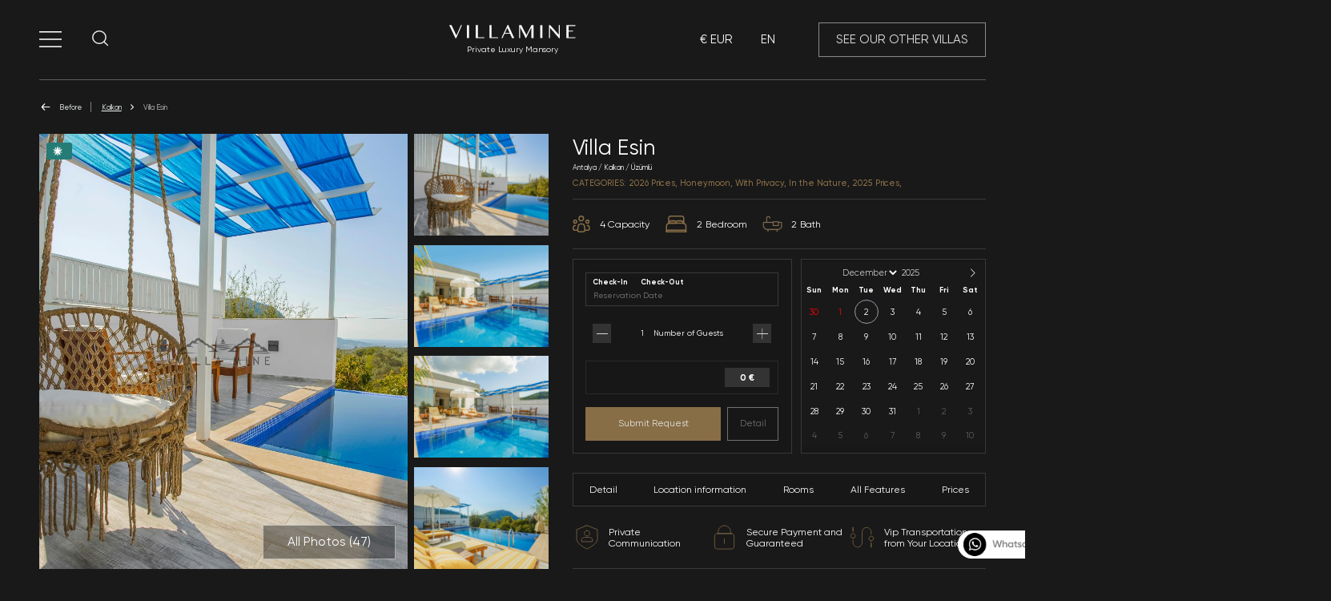

--- FILE ---
content_type: text/css
request_url: https://villamine.com/Content/Styles/Css/Base.css
body_size: 66926
content:
/* Common XS1 and XS2 */
@media all and (max-width: 767px) {
    .dsp-no-wrapper-xs1-wr20 {
        width: calc(100% + 40px);
        margin: 0 0 0 -20px;
    }

    .dsp-overflow-xs1-wr8-comp160-12 {
        display: flex;
        flex-wrap: nowrap;
        overflow-x: auto;
        flex-shrink: 0;
        width: calc(100% + 16px);
        margin: 0 0 0 -8px;
    }

        .dsp-overflow-xs1-wr8-comp160-12 > * {
            width: 160px;
            flex-shrink: 0;
            margin-right: 12px;
        }

            .dsp-overflow-xs1-wr8-comp160-12 > *:first-child {
                margin-left: 8px;
            }

            .dsp-overflow-xs1-wr8-comp160-12 > *:last-child {
                margin-right: 8px;
            }

    .dsp-grid-xs1-1-20-20 {
        display: grid;
        grid-template-columns: repeat(1, 1fr);
        grid-gap: 20px 20px;
    }

    _:-ms-fullscreen, :root .dsp-grid-xs1-1-20-20 {
        overflow: hidden;
    }

        _:-ms-fullscreen > *, :root .dsp-grid-xs1-1-20-20 > * {
            width: 1534px;
            float: left;
            margin: 20px 20px 0 0;
        }

            _:-ms-fullscreen > *:nth-child(1), :root .dsp-grid-xs1-1-20-20 > *:nth-child(1) {
                margin-top: 0;
            }

            _:-ms-fullscreen > *:nth-child(1n+1), :root .dsp-grid-xs1-1-20-20 > *:nth-child(1n+1) {
                margin-right: 0;
            }
}
/* LG */
@media all and (min-width: 768px) {
    .dsp-grid-lg-3-32-24 {
        display: grid;
        grid-template-columns: repeat(3, 1fr);
        grid-gap: 32px 24px;
    }

    _:-ms-fullscreen, :root .dsp-grid-lg-3-32-24 {
        overflow: hidden;
    }

        _:-ms-fullscreen > *, :root .dsp-grid-lg-3-32-24 > * {
            width: 495.3333333333px;
            float: left;
            margin: 32px 24px 0 0;
        }

            _:-ms-fullscreen > *:nth-child(1), :root .dsp-grid-lg-3-32-24 > *:nth-child(1) {
                margin-top: 0;
            }

            _:-ms-fullscreen > *:nth-child(2), :root .dsp-grid-lg-3-32-24 > *:nth-child(2) {
                margin-top: 0;
            }

            _:-ms-fullscreen > *:nth-child(3), :root .dsp-grid-lg-3-32-24 > *:nth-child(3) {
                margin-top: 0;
            }

            _:-ms-fullscreen > *:nth-child(3n+3), :root .dsp-grid-lg-3-32-24 > *:nth-child(3n+3) {
                margin-right: 0;
            }
}

#mq-info {
    height: 0px !important;
}

#mq-values {
    height: 0px !important;
}

    #mq-values #mq-xs1 {
        width: 0px;
    }

    #mq-values #mq-xs2 {
        width: 420px;
    }

    #mq-values #mq-sm1 {
        width: 768px;
    }

    #mq-values #mq-sm2 {
        width: 1024px;
    }

    #mq-values #mq-md {
        width: 1550px;
    }

    #mq-values #mq-lg {
        width: 1600px;
    }

@media all and (max-width: 419px) {
    #mq-info {
        width: 0px;
    }
}

@media all and (min-width: 420px) and (max-width: 767px) {
    #mq-info {
        width: 420px;
    }
}

@media all and (min-width: 768px) and (max-width: 1023px) {
    #mq-info {
        width: 768px;
    }
}

@media all and (min-width: 1024px) and (max-width: 1549px) {
    #mq-info {
        width: 1024px;
    }
}

@media all and (min-width: 1550px) and (max-width: 1599px) {
    #mq-info {
        width: 1550px;
    }
}

@media all and (min-width: 1600px) {
    #mq-info {
        width: 1600px;
    }
}

*, *::before, *::after {
    position: relative;
    margin: 0;
    padding: 0;
    border: 0;
    list-style: none;
    box-sizing: border-box;
    -webkit-box-sizing: border-box;
    -moz-box-sizing: border-box;
    -ms-box-sizing: border-box;
    -o-box-sizing: border-box;
    outline: 0;
    text-rendering: optimizeLegibility;
    font-size: inherit;
}

blockquote {
    quotes: none;
}

table {
    border-collapse: collapse;
    border-spacing: 0;
}

main, header, aside, img {
    display: block;
}

input:not([type=checkbox]):not([type=radio]), textarea, select {
    -webkit-appearance: none;
    -moz-appearance: none;
}

input[type=checkbox], input[type=radio] {
    position: absolute;
    z-index: -100;
    opacity: 0;
}

input[type=number]::-webkit-inner-spin-button,
input[type=number]::-webkit-outer-spin-button {
    -webkit-appearance: none;
    margin: 0;
}

input[type=number] {
    -moz-appearance: textfield !important;
    /* Firefox */
}

hr {
    height: 0;
}

html {
    scroll-behavior: smooth;
    height: 100%;
    -webkit-text-size-adjust: 100%;
    -webkit-tap-highlight-color: rgba(0, 0, 0, 0);
}

body {
    min-height: 100%;
    background: #191919;
}

    body.noscroll {
        position: fixed;
        width: 100%;
        overflow-y: scroll;
    }

#content-wrapper {
    z-index: 0;
}

#overlay-wrapper {
    display: block;
    visibility: hidden;
    position: fixed;
    z-index: 100;
    top: 0;
    right: 0;
    bottom: 0;
    left: 0;
    background: rgba(34, 31, 68, 0.24);
    opacity: 0;
    transition: visibility 0s 0.3s, opacity 0.3s 0s;
}

    #overlay-wrapper.on {
        visibility: visible;
        opacity: 1;
        transition: visibility 0s 0s, opacity 0.3s 0.05s;
    }

.c-wrapper {
    margin: 0 auto 0 auto;
}

.no-header header {
    display: none;
}

.no-menu #menu-primary,
.no-menu #hamburger-menu-wrapper {
    display: none;
}

.no-footer footer {
    display: none;
}

.custom-scroll-01 {
    overflow-y: auto;
}

    .custom-scroll-01::-webkit-scrollbar {
        width: 5px;
    }

    .custom-scroll-01::-webkit-scrollbar-thumb {
        width: 5px;
        border-radius: 2px;
        background-color: #F5F7F9;
    }

/* Common XS1 and XS2 */
@media all and (max-width: 767px) {
    .c-wrapper {
        width: calc(100% - 40px);
    }
}
/* Common SM1 and SM2 */
@media all and (min-width: 768px) and (max-width: 1549px) {
    body {
        zoom: 0.77;
    }

    .c-wrapper {
        width: 1534px;
    }
}
/* Common MD and LG */
@media all and (min-width: 1550px) {
    .c-wrapper {
        width: 1534px;
    }
}

.section-01 .bg-image img {
    width: 100%;
}

.section-01:after {
    content: "";
    position: absolute;
    right: 0;
    bottom: 0;
    left: 0;
    height: 100%;
    z-index: 1;
    background: rgba(0, 0, 0, 0.47);
}

.section-01 video {
    width: 100%;
    height: 100vh;
    object-fit: cover;
}

.section-01 .second-c-wrapper {
    top: 35%;
    display: flex;
    flex-direction: column;
    align-items: center;
    z-index: 2;
    position: absolute;
    margin-left: auto;
    margin-right: auto;
    left: 0;
    right: 0;
    text-align: center;
    overflow: hidden;
}

    .section-01 .second-c-wrapper .c-item-01 {
        margin-bottom: 26px;
        display: flex;
        flex-direction: column;
        align-items: center;
    }

        .section-01 .second-c-wrapper .c-item-01 .c-item-01-A {
            font-family: "Oriya MN";
            font-style: normal;
            font-weight: 400;
            font-size: 50px;
            line-height: 61px;
            color: #FFFFFF;
        }

        .section-01 .second-c-wrapper .c-item-01 .c-item-01-B {
            font-family: "Gilroy";
            font-style: normal;
            font-weight: 400;
            font-size: 20px;
            line-height: 23px;
            color: #FFFFFF;
            margin-bottom: 26px;
        }

        .section-01 .second-c-wrapper .c-item-01 .c-item-01-C {
            display: flex;
            width: 642px;
            height: 1px;
            background: rgba(255, 255, 255, 0.3);
        }

    .section-01 .second-c-wrapper .c-item-02 {
        display: flex;
        align-items: center;
    }

        .section-01 .second-c-wrapper .c-item-02 a {
            font-family: "Oriya MN";
            display: flex;
            align-items: center;
            font-style: normal;
            font-weight: 400;
            font-size: 20px;
            line-height: 14px;
            color: #FFFFFF;
        }

            .section-01 .second-c-wrapper .c-item-02 a span {
                margin: 0 25px;
            }

.section-01 .first-c-wrapper {
    z-index: 2;
    position: absolute;
    margin-left: auto;
    margin-right: auto;
    left: 0;
    right: 0;
    text-align: center;
    bottom: 53px;
}

    .section-01 .first-c-wrapper .header-for-mobile {
        display: none;
    }

    .section-01 .first-c-wrapper .action-container {
        display: flex;
        align-items: center;
        justify-content: center;
    }

        .section-01 .first-c-wrapper .action-container .select2-container {
            width: 100% !important;
            text-align: left !important;
        }

            .section-01 .first-c-wrapper .action-container .select2-container .selection {
                z-index: 33;
            }

            .section-01 .first-c-wrapper .action-container .select2-container:after {
                content: "";
                position: absolute;
                right: 10px;
                top: 50%;
                height: 7px;
                width: 13px;
                background-image: url("data:image/svg+xml,%3Csvg%20width%3D%2213%22%20height%3D%227%22%20viewBox%3D%220%200%2013%207%22%20fill%3D%22none%22%20xmlns%3D%22http%3A%2F%2Fwww.w3.org%2F2000%2Fsvg%22%3E%20%3Cpath%20d%3D%22M0.267679%200.267679C0.439126%200.0962844%200.671626%200%200.914052%200C1.15648%200%201.38898%200.0962844%201.56042%200.267679L6.08595%204.7932L10.6115%200.267679C10.7839%200.101142%2011.0148%200.00899045%2011.2546%200.0110735C11.4943%200.0131565%2011.7236%200.109307%2011.8931%200.278816C12.0626%200.448325%2012.1587%200.677629%2012.1608%200.917342C12.1629%201.15705%2012.0708%201.388%2011.9042%201.56042L6.73232%206.73232C6.56087%206.90372%206.32837%207%206.08595%207C5.84352%207%205.61102%206.90372%205.43958%206.73232L0.267679%201.56042C0.0962843%201.38898%200%201.15648%200%200.914052C0%200.671626%200.0962843%200.439126%200.267679%200.267679Z%22%20fill%3D%22white%22%2F%3E%20%3C%2Fsvg%3E%20");
                background-repeat: no-repeat;
            }

            .section-01 .first-c-wrapper .action-container .select2-container.select2-container--focus:after {
                transform: rotate(180deg);
            }

        .section-01 .first-c-wrapper .action-container .select2-container--default .select2-selection--multiple {
            background-color: rgba(0, 0, 0, 0.22) !important;
            border: none !important;
            border-radius: 0 !important !important;
        }

        .section-01 .first-c-wrapper .action-container .select2-selection__rendered {
            color: #fff !important;
        }

            .section-01 .first-c-wrapper .action-container .select2-selection__rendered li {
                background-color: #191919 !important;
                margin: 0 5px 5px 0 !important;
            }

        .section-01 .first-c-wrapper .action-container .select2-container .select2-selection--multiple .select2-selection__rendered {
            padding: 0 !important;
        }

        .section-01 .first-c-wrapper .action-container .select2-container .select2-selection--multiple {
            min-height: 55px !important;
            line-height: 34px !important;
            padding: 5px;
            font-size: 14px;
        }

        .section-01 .first-c-wrapper .action-container .select2-search__field {
            font-family: "Gilroy" !important;
            font-style: normal !important;
            font-weight: 400 !important;
            font-size: 17px !important;
            line-height: 15px !important;
            /* identical to box height */
            color: #FFFFFF !important;
        }

        .section-01 .first-c-wrapper .action-container .select2-container--default .select2-selection--multiple .select2-selection__arrow {
            top: 13.5px !important;
            right: 20px;
        }

            .section-01 .first-c-wrapper .action-container .select2-container--default .select2-selection--multiple .select2-selection__arrow b {
                border-color: #fff transparent transparent transparent !important;
            }

        .section-01 .first-c-wrapper .action-container .select2-container--default.select2-container--open .select2-selection--multiple .select2-selection__arrow b {
            border-color: transparent transparent #fff transparent !important;
        }

        .section-01 .first-c-wrapper .action-container .c-container-01 {
            display: flex;
            align-items: center;
            margin-right: 42px;
            flex: 1;
        }

            .section-01 .first-c-wrapper .action-container .c-container-01 .close-result-avl {
                display: none;
            }

            .section-01 .first-c-wrapper .action-container .c-container-01 > .c-item-01 {
                font-family: "Gilroy";
                font-style: normal;
                font-weight: 400;
                font-size: 20px;
                line-height: 23px;
                color: #FFFFFF;
                margin-right: 20px;
            }

            .section-01 .first-c-wrapper .action-container .c-container-01 .right-side .c-item-label-grp {
                position: absolute;
                top: 10px;
                left: 24px;
                right: 0;
                width: 175px;
                display: flex;
                justify-content: space-between;
            }

                .section-01 .first-c-wrapper .action-container .c-container-01 .right-side .c-item-label-grp .lbl-01 {
                    font-family: "Gilroy";
                    font-style: normal;
                    font-weight: 600;
                    font-size: 12px;
                    line-height: 14px;
                    color: #FFFFFF;
                }

            .section-01 .first-c-wrapper .action-container .c-container-01 .right-side .date-range-input {
                width: 275px;
                background: rgba(0, 0, 0, 0.22);
                height: 55px;
                font-family: "Gilroy";
                font-style: normal;
                font-weight: 400;
                font-size: 16px;
                line-height: 24px;
                padding: 12px 24px 0 24px;
                color: #FFFFFF;
            }

            .section-01 .first-c-wrapper .action-container .c-container-01 .person-count {
                background: rgba(0, 0, 0, 0.2);
                width: 100%;
                height: 55px;
                padding: 0 14px 0 24px;
                display: flex;
                align-items: center;
                justify-content: space-between;
            }

                .section-01 .first-c-wrapper .action-container .c-container-01 .person-count .minus, .section-01 .first-c-wrapper .action-container .c-container-01 .person-count .plus {
                    font-family: "Oriya MN";
                    font-style: normal;
                    font-weight: 400;
                    font-size: 20px;
                    line-height: 24px;
                    color: #FFFFFF;
                    padding: 5px;
                }

                .section-01 .first-c-wrapper .action-container .c-container-01 .person-count .person-input-wrapper {
                    display: flex;
                    align-items: center;
                }

                    .section-01 .first-c-wrapper .action-container .c-container-01 .person-count .person-input-wrapper > span {
                        font-family: "Oriya MN";
                        font-style: normal;
                        font-weight: 400;
                        font-size: 20px;
                        line-height: 24px;
                        color: #FFFFFF;
                        display: flex;
                        flex: 1;
                    }

                .section-01 .first-c-wrapper .action-container .c-container-01 .person-count .person-input {
                    width: 15px;
                    height: 24px;
                    font-family: "Oriya MN";
                    font-style: normal;
                    font-weight: 400;
                    font-size: 20px;
                    line-height: 24px;
                    color: #FFFFFF;
                    display: flex;
                    align-items: center;
                    background-color: transparent;
                    margin-right: 6px;
                }

            .section-01 .first-c-wrapper .action-container .c-container-01 .check-avlty {
                display: flex;
                align-items: center;
                justify-content: center;
                border: 1px solid rgba(255, 255, 255, 0.5);
                background-color: transparent;
                transition: all 0.2s ease;
                font-family: "Oriya MN";
                font-style: normal;
                font-weight: 400;
                font-size: 20px;
                line-height: 24px;
                color: #FFFFFF;
                width: 215px;
                height: 55px;
            }

                .section-01 .first-c-wrapper .action-container .c-container-01 .check-avlty:hover {
                    background-color: #fff;
                    color: #000000;
                }

            .section-01 .first-c-wrapper .action-container .c-container-01:after {
                content: "";
                position: absolute;
                right: -20px;
                height: 55px;
                width: 2px;
                background: rgba(255, 255, 255, 0.3);
            }

        .section-01 .first-c-wrapper .action-container > :last-child:after {
            display: none;
        }

.section-01 .mobile-filter-container {
    display: none;
}

/* Common xs1, xs2 */
@media all and (max-width: 767px) {
    .section-01 video {
        width: 100%;
        height: 581px;
    }

    .section-01 .second-c-wrapper {
        top: 118px;
    }

        .section-01 .second-c-wrapper .c-item-01 {
            margin-top: 90px;
            margin-bottom: 30px;
        }

            .section-01 .second-c-wrapper .c-item-01 .c-item-01-A {
                font-size: 35px;
                line-height: 43px;
                text-align: center;
            }

            .section-01 .second-c-wrapper .c-item-01 .c-item-01-B {
                margin-bottom: 0;
            }

            .section-01 .second-c-wrapper .c-item-01 .c-item-01-C {
                display: none;
            }

        .section-01 .second-c-wrapper .c-item-02 {
            flex-wrap: wrap;
            align-items: center;
            justify-content: center;
        }

            .section-01 .second-c-wrapper .c-item-02 a {
                margin-bottom: 15px;
            }

                .section-01 .second-c-wrapper .c-item-02 a span {
                    margin: 0 10px;
                }

    .section-01 .first-c-wrapper {
        height: 0;
        overflow: hidden;
        opacity: 0;
        transition: all 0.2s ease-in;
        position: relative;
        left: auto;
        right: auto;
        bottom: auto;
        margin: 0;
        width: 100%;
    }

        .section-01 .first-c-wrapper:after {
            content: "";
            position: absolute;
            top: 0;
            left: 0;
            right: 0;
            bottom: 0;
            background-image: url("../../Visuals/blur-bg-image.png");
            background-repeat: no-repeat;
            background-size: cover;
        }

        .section-01 .first-c-wrapper .header-for-mobile {
            display: flex;
            font-family: "Gilroy";
            font-style: normal;
            font-weight: 400;
            font-size: 20px;
            line-height: 23px;
            color: #FFFFFF;
            text-align: center;
            justify-content: center;
            align-items: center;
            margin: 24px 0;
            z-index: 3;
        }

        .section-01 .first-c-wrapper .action-container {
            flex-direction: column;
            padding: 0 20px;
            z-index: 3;
        }

            .section-01 .first-c-wrapper .action-container .select2-container {
                border: 1px solid #8C8C8C;
            }

                .section-01 .first-c-wrapper .action-container .select2-container .select2-selection--multiple {
                    padding-left: 12px;
                }

            .section-01 .first-c-wrapper .action-container .c-container-01 {
                margin-right: 0;
                width: 100%;
                flex: none;
                margin-bottom: 20px;
            }

                .section-01 .first-c-wrapper .action-container .c-container-01 .right-side {
                    width: 100%;
                }

                    .section-01 .first-c-wrapper .action-container .c-container-01 .right-side .date-range-input {
                        padding-left: 17px;
                        width: 100%;
                        border: 1px solid #8C8C8C;
                    }

                    .section-01 .first-c-wrapper .action-container .c-container-01 .right-side .c-item-label-grp {
                        left: 17px;
                    }

                .section-01 .first-c-wrapper .action-container .c-container-01 .person-count {
                    border: 1px solid #8C8C8C;
                }

                    .section-01 .first-c-wrapper .action-container .c-container-01 .person-count .minus, .section-01 .first-c-wrapper .action-container .c-container-01 .person-count .plus {
                        padding: 4px;
                    }

                        .section-01 .first-c-wrapper .action-container .c-container-01 .person-count .minus:after, .section-01 .first-c-wrapper .action-container .c-container-01 .person-count .plus:after {
                            content: "";
                            position: absolute;
                            display: flex;
                            align-items: center;
                            justify-content: center;
                            width: 30px;
                            height: 30px;
                            background: rgba(223, 223, 223, 0.33);
                            top: 3px;
                            left: -7px;
                        }

                .section-01 .first-c-wrapper .action-container .c-container-01 .c-item-01 {
                    display: none;
                }

                .section-01 .first-c-wrapper .action-container .c-container-01:after {
                    display: none;
                }

                .section-01 .first-c-wrapper .action-container .c-container-01 .check-avlty {
                    width: 75%;
                }

                .section-01 .first-c-wrapper .action-container .c-container-01 .close-result-avl {
                    display: flex;
                    align-items: center;
                    justify-content: center;
                    width: 70px;
                    height: 55px;
                    border: 1px solid rgba(255, 255, 255, 0.5);
                    margin-left: auto;
                }

        .section-01 .first-c-wrapper.on {
            opacity: 1;
            height: 478px;
            overflow: auto;
        }

    .section-01 .mobile-filter-container {
        display: flex;
        align-items: center;
        justify-content: center;
        z-index: 3;
        bottom: 18px;
        position: absolute;
        margin-left: auto;
        margin-right: auto;
        left: 0;
        right: 0;
        text-align: center;
    }

        .section-01 .mobile-filter-container .c-container-01 {
            margin-right: 10px;
        }

            .section-01 .mobile-filter-container .c-container-01 .right-side .c-item-label-grp {
                position: absolute;
                top: 10px;
                left: 24px;
                right: 0;
                width: 175px;
                display: flex;
                justify-content: flex-start;
            }

                .section-01 .mobile-filter-container .c-container-01 .right-side .c-item-label-grp .lbl-01 {
                    font-family: "Gilroy";
                    font-style: normal;
                    font-weight: 600;
                    font-size: 12px;
                    line-height: 14px;
                    color: #FFFFFF;
                }

                .section-01 .mobile-filter-container .c-container-01 .right-side .c-item-label-grp > :first-child {
                    margin-right: 33px;
                }

            .section-01 .mobile-filter-container .c-container-01 .date-range-input {
                width: 210px;
                background: rgba(0, 0, 0, 0.22);
                height: 55px;
                font-family: "Gilroy";
                font-style: normal;
                font-weight: 400;
                font-size: 14px;
                line-height: 24px;
                padding: 12px 24px 0 24px;
                color: #FFFFFF;
            }

        .section-01 .mobile-filter-container .check-in {
            display: flex;
            align-items: center;
            justify-content: center;
            border: 1px solid rgba(255, 255, 255, 0.5);
            background-color: transparent;
            transition: all 0.2s ease;
            font-family: "Oriya MN";
            font-style: normal;
            font-weight: 400;
            font-size: 20px;
            line-height: 24px;
            color: #FFFFFF;
            width: 112px;
            height: 55px;
        }

            .section-01 .mobile-filter-container .check-in.on {
                background-color: #fff;
                color: #000000;
            }

        .section-01 .mobile-filter-container.off {
            display: none;
        }
}
/* Common sm, md, lg */
.select2-container--default .select2-selection--multiple .select2-selection__choice__display {
    font-family: "Gilroy";
    font-style: normal;
    font-weight: 400;
    font-size: 13px;
    line-height: 15px;
    color: #FFFFFF;
}

.select2-search__field::-webkit-input-placeholder,
.select2-search__field::placeholder {
    color: #fff !important;
}

.select2-dropdown {
    background-color: #0D0D0D !important;
    color: #fff !important;
    border: none !important;
}

.select2-container--default .select2-results__option--highlighted.select2-results__option--selectable {
    background-color: #2C2C2C !important;
}

.select2-container--default .select2-results > .select2-results__options {
    font-family: "Gilroy" !important;
    font-style: normal !important;
    font-weight: 400 !important;
    font-size: 13px !important;
    line-height: 15px !important;
}

.select2-container--default .select2-results__option--selected {
    background-color: #2C2C2C !important;
    font-weight: 600 !important;
}

.select2-container--default .select2-selection--multiple .select2-selection__choice__remove {
    height: 100%;
}

.daterangepicker {
    background-color: #0D0D0D !important;
    border: 1px solid #292929 !important;
    border-radius: 3px !important;
}

    .daterangepicker.opensleft:before {
        display: none !important;
    }

    .daterangepicker.opensleft:after {
        display: none !important;
    }

.calendar-table {
    background-color: #0D0D0D !important;
    font-family: "Gilroy" !important;
    font-style: normal;
    font-weight: 400 !important;
    font-size: 13px !important;
    line-height: 15px !important;
    color: #FFFFFF !important;
    border: none !important;
}

.table-condensed {
    color: #fff !important;
}

.daterangepicker td.active, .daterangepicker td.active:hover {
    background-color: #2C2C2C !important;
    border-color: transparent;
    border-radius: 50% !important;
    color: #fff;
}

.daterangepicker td.off, .daterangepicker td.off.in-range, .daterangepicker td.off.start-date, .daterangepicker td.off.end-date {
    background-color: transparent !important;
}

.daterangepicker td.in-range {
    background-color: #2C2C2C !important;
    color: #fff !important;
}

.daterangepicker td.available:hover, .daterangepicker th.available:hover {
    background-color: transparent !important;
    color: #fff !important;
}

.daterangepicker .calendar-table .next span, .daterangepicker .calendar-table .prev span {
    border-color: #fff !important;
}

.daterangepicker td.active, .daterangepicker td.active:hover {
    background-color: #2C2C2C !important;
}

.daterangepicker.single {
    background-color: #171717 !important;
    border: none !important;
    border-radius: 0 !important;
}

    .daterangepicker.single .calendar-table {
        background-color: #171717 !important;
    }

    .daterangepicker.single:before {
        display: none !important;
    }

    .daterangepicker.single:after {
        content: "";
        position: absolute;
        left: 0;
        right: 0;
        bottom: 0;
        top: 30px;
        width: 100% !important;
        z-index: 400000000;
        border: none !important;
    }

.section-02 {
    padding: 70px 0;
}

    .section-02 .c-wrapper .c-container-01 {
        font-style: normal;
        font-weight: 400;
        font-size: 35px;
        line-height: 43px;
        color: #FFFFFF;
        text-align: center;
        padding-bottom: 32px;
        margin-bottom: 34px;
        border-bottom: 1px solid rgba(255, 255, 255, 0.3);
    }

    .section-02 .c-wrapper .c-container-02 .c-item-01 {
        display: flex;
        align-items: center;
        margin-bottom: 45px;
    }

        .section-02 .c-wrapper .c-container-02 .c-item-01 a {
            margin-right: 32px;
            font-style: normal;
            font-weight: 400;
            font-size: 20px;
            line-height: 23px;
            color: #FFFFFF;
            opacity: 0.5;
            padding-bottom: 9px;
        }

            .section-02 .c-wrapper .c-container-02 .c-item-01 a.on {
                opacity: 1;
            }

                .section-02 .c-wrapper .c-container-02 .c-item-01 a.on:after {
                    content: "";
                    position: absolute;
                    bottom: 0;
                    left: 0;
                    right: 0;
                    height: 2px;
                    background: #FFFFFF;
                }

        .section-02 .c-wrapper .c-container-02 .c-item-01 > :last-child {
            margin-right: 0;
        }

    .section-02 .c-wrapper .c-container-02 .c-item-02 .c-item-02-A .c-tab-wrapper {
        display: flex;
        flex-wrap: wrap;
    }

        .section-02 .c-wrapper .c-container-02 .c-item-02 .c-item-02-A .c-tab-wrapper .c-unit-01 {
            display: flex;
            flex-direction: column;
            width: calc(20% - 24px);
            margin: 0 30px 30px 0;
        }

            .section-02 .c-wrapper .c-container-02 .c-item-02 .c-item-02-A .c-tab-wrapper .c-unit-01 img {
                width: 100%;
                height: 283px;
                object-fit: cover;
            }

            .section-02 .c-wrapper .c-container-02 .c-item-02 .c-item-02-A .c-tab-wrapper .c-unit-01 .c-unit-01-B {
                margin-top: 12px;
                display: flex;
                flex-direction: column;
            }

                .section-02 .c-wrapper .c-container-02 .c-item-02 .c-item-02-A .c-tab-wrapper .c-unit-01 .c-unit-01-B .c-desc-01 {
                    font-family: "Oriya MN";
                    margin-bottom: 2px;
                    font-style: normal;
                    font-weight: 400;
                    font-size: 25px;
                    line-height: 30px;
                    color: #FFFFFF;
                }

                .section-02 .c-wrapper .c-container-02 .c-item-02 .c-item-02-A .c-tab-wrapper .c-unit-01 .c-unit-01-B .c-desc-02 {
                    font-family: "Gilroy";
                    font-style: normal;
                    font-weight: 400;
                    font-size: 16px;
                    line-height: 19px;
                    /* identical to box height */
                    color: #FFFFFF;
                    opacity: 0.7;
                }

        .section-02 .c-wrapper .c-container-02 .c-item-02 .c-item-02-A .c-tab-wrapper > :nth-child(5n) {
            margin-right: 0;
        }

    .section-02 .c-wrapper .c-container-02 .c-item-02 .c-item-02-A:not(.active) {
        width: 100%;
        height: 0;
        overflow: hidden;
        opacity: 0;
        -webkit-transition: opacity 0s 0.2s ease-in-out, height 0.2s 0.2s;
    }

    .section-02 .c-wrapper .c-container-02 .c-item-02 .c-item-02-A.active {
        position: relative;
        width: 100%;
        opacity: 1;
        -webkit-transition: height 0.2s 0s ease-in-out, opacity 0.4s 0.2s;
    }

    .section-02 .c-wrapper .c-container-03 {
        display: flex;
        align-items: center;
        justify-content: center;
    }

        .section-02 .c-wrapper .c-container-03 .c-item-01 {
            display: flex;
            align-items: center;
            height: 40px;
            padding: 0 45px;
            font-family: "Gilroy";
            font-style: normal;
            font-weight: 400;
            font-size: 16px;
            line-height: 19px;
            /* identical to box height */
            text-transform: uppercase;
            color: #FFFFFF;
            opacity: 0.5;
            margin-right: 15px;
            border: 1px solid rgba(255, 255, 255, 0.5);
            transition: all 0.2s ease;
        }

            .section-02 .c-wrapper .c-container-03 .c-item-01:hover {
                border-color: #886E46;
                opacity: 1;
            }

        .section-02 .c-wrapper .c-container-03 > :last-child {
            margin-right: 0;
        }

/* Common xs1, xs2 */
@media all and (max-width: 767px) {
    .section-02 {
        padding: 36px 0 60px 0;
    }

        .section-02 .c-wrapper .c-container-01 {
            font-size: 25px;
            line-height: 30px;
        }

        .section-02 .c-wrapper .c-container-02 .c-item-01 {
            display: flex;
            align-items: center;
            margin-bottom: 45px;
            width: calc(100% + 40px);
            overflow: auto;
            margin-left: -20px;
            padding: 0 20px 5px 20px;
        }

            .section-02 .c-wrapper .c-container-02 .c-item-01 a {
                margin-right: 20px;
                font-size: 15px;
                line-height: 17px;
                flex-shrink: 0;
            }

                .section-02 .c-wrapper .c-container-02 .c-item-01 a.on {
                    opacity: 1;
                }

                    .section-02 .c-wrapper .c-container-02 .c-item-01 a.on:after {
                        display: none;
                    }

        .section-02 .c-wrapper .c-container-02 .c-item-02 .c-item-02-A .c-tab-wrapper .c-unit-01 {
            width: 100%;
            margin: 0 0 30px 0;
        }

            .section-02 .c-wrapper .c-container-02 .c-item-02 .c-item-02-A .c-tab-wrapper .c-unit-01 img {
                height: 374px;
            }

            .section-02 .c-wrapper .c-container-02 .c-item-02 .c-item-02-A .c-tab-wrapper .c-unit-01 .c-unit-01-B {
                margin-top: 12px;
                display: flex;
                flex-direction: column;
            }

                .section-02 .c-wrapper .c-container-02 .c-item-02 .c-item-02-A .c-tab-wrapper .c-unit-01 .c-unit-01-B .c-desc-01 {
                    font-family: "Oriya MN";
                    margin-bottom: 2px;
                    font-style: normal;
                    font-weight: 400;
                    font-size: 25px;
                    line-height: 30px;
                    color: #FFFFFF;
                }

                .section-02 .c-wrapper .c-container-02 .c-item-02 .c-item-02-A .c-tab-wrapper .c-unit-01 .c-unit-01-B .c-desc-02 {
                    font-family: "Gilroy";
                    font-style: normal;
                    font-weight: 400;
                    font-size: 16px;
                    line-height: 19px;
                    /* identical to box height */
                    color: #FFFFFF;
                    opacity: 0.7;
                }

        .section-02 .c-wrapper .c-container-02 .c-item-02 .c-item-02-A .c-tab-wrapper > :nth-child(5n) {
            margin-right: 0;
        }

        .section-02 .c-wrapper .c-container-02 .c-item-02 .c-item-02-A:not(.active) {
            width: 100%;
            height: 0;
            overflow: hidden;
            opacity: 0;
            -webkit-transition: opacity 0s 0.2s ease-in-out, height 0.2s 0.2s;
        }

        .section-02 .c-wrapper .c-container-02 .c-item-02 .c-item-02-A.active {
            position: relative;
            width: 100%;
            opacity: 1;
            -webkit-transition: height 0.2s 0s ease-in-out, opacity 0.4s 0.2s;
        }

        .section-02 .c-wrapper .c-container-03 {
            flex-wrap: wrap;
        }

            .section-02 .c-wrapper .c-container-03 .c-item-01 {
                display: flex;
                align-items: center;
                height: 40px;
                padding: 0;
                width: 100%;
                font-family: "Gilroy";
                font-style: normal;
                font-weight: 400;
                font-size: 16px;
                line-height: 19px;
                /* identical to box height */
                text-transform: uppercase;
                color: #FFFFFF;
                justify-content: center;
                opacity: 0.5;
                margin-right: 0;
                margin-bottom: 15px;
                border: 1px solid rgba(255, 255, 255, 0.5);
            }

            .section-02 .c-wrapper .c-container-03 > :last-child {
                margin-right: 0;
                margin-bottom: 0;
            }
}
/* Common sm, md, lg */
.section-03 {
    padding-bottom: 70px;
}

    .section-03 .c-wrapper .c-container-01 {
        padding-bottom: 32px;
        margin-bottom: 34px;
        border-bottom: 1px solid rgba(255, 255, 255, 0.3);
        display: flex;
        flex-direction: column;
        align-items: center;
    }

        .section-03 .c-wrapper .c-container-01 .c-item-01 {
            font-family: "Oriya MN";
            font-style: normal;
            font-weight: 400;
            font-size: 40px;
            line-height: 49px;
            /* identical to box height */
            color: #FFFFFF;
        }

        .section-03 .c-wrapper .c-container-01 .c-item-02 {
            margin-top: 20px;
            font-family: "Gilroy";
            font-style: normal;
            font-weight: 400;
            font-size: 20px;
            line-height: 23px;
            text-align: center;
            color: #FFFFFF;
            opacity: 0.5;
        }

    .section-03 .swiper {
        width: 100%;
        height: 100%;
    }

    .section-03 .swiper-slide {
        width: 394px;
        display: -webkit-box;
        display: -ms-flexbox;
        display: -webkit-flex;
        display: flex;
        -webkit-box-pack: center;
        -ms-flex-pack: center;
        -webkit-justify-content: center;
        justify-content: center;
        -webkit-box-align: center;
        -ms-flex-align: center;
        -webkit-align-items: center;
        align-items: center;
    }

        .section-03 .swiper-slide .text-area {
            display: flex;
            align-items: center;
            justify-content: space-around;
            position: absolute;
            bottom: 25px;
            left: 0;
            right: 0;
            z-index: 6;
        }

            .section-03 .swiper-slide .text-area .text-one {
                font-family: "Oriya MN";
                font-style: normal;
                font-weight: 400;
                font-size: 25px;
                line-height: 30px;
                letter-spacing: 0.41em;
                color: #FFFFFF;
            }

            .section-03 .swiper-slide .text-area .text-two {
                font-family: "Gilroy";
                font-style: normal;
                font-weight: 400;
                font-size: 16px;
                line-height: 19px;
                /* identical to box height */
                color: #FFFFFF;
            }

        .section-03 .swiper-slide:after {
            content: "";
            position: absolute;
            left: 0;
            right: 0;
            bottom: 0;
            height: 81px;
            background: linear-gradient(180deg, rgba(0, 0, 0, 0) 0%, #191919 100%);
            z-index: 4;
        }

        .section-03 .swiper-slide img {
            display: block;
            width: 100%;
            min-height: 294px;
            object-fit: cover;
        }

    .section-03 .next-prev-container {
        display: flex;
        background: rgba(25, 25, 25, 0.97);
        border: 1px solid rgba(255, 255, 255, 0.5);
        border-radius: 4px;
        width: 145px;
        height: 60px;
        align-items: center;
        position: absolute;
        z-index: 4;
        top: 95px;
        right: 378px;
        justify-content: space-around;
        flex-direction: row-reverse;
    }

        .section-03 .next-prev-container:after {
            content: "";
            position: absolute;
            background: rgba(255, 255, 255, 0.5);
            width: 1px;
            top: 0;
            bottom: 0;
            left: 72px;
            height: 100%;
        }

    .section-03 .swiper-pagination {
        margin-top: 36px;
        opacity: 1 !important;
        width: auto !important;
        position: relative !important;
        top: auto !important;
        left: auto !important;
        right: auto !important;
        transform: none !important;
        bottom: auto !important;
        display: flex !important;
        align-items: center !important;
        justify-content: center !important;
    }

        .section-03 .swiper-pagination .swiper-pagination-bullet {
            width: auto !important;
            position: relative !important;
            top: auto !important;
            left: auto !important;
            right: auto !important;
            transform: none !important;
            flex: 1 !important;
            height: 1px !important;
            background: rgba(255, 255, 255, 0.1) !important;
        }

        .section-03 .swiper-pagination .swiper-pagination-bullet-active {
            background: rgba(204, 159, 118, 0.44) !important;
        }

    .section-03 .swiper-button-next, .section-03 .swiper-button-prev {
        position: relative;
        top: auto;
        left: auto;
        right: auto;
        width: 50%;
        height: 100%;
        margin: 0;
    }

        .section-03 .swiper-button-next:after, .section-03 .swiper-button-prev:after {
            display: none;
        }

/* Common xs1, xs2 */
@media all and (max-width: 767px) {
    .section-03 .c-wrapper .c-container-01 .c-item-01 {
        font-size: 25px;
        line-height: 30px;
    }

    .section-03 .c-wrapper .c-container-01 .c-item-02 {
        margin-top: 15px;
        font-size: 15px;
        line-height: 17px;
    }

    .section-03 .next-prev-container {
        display: none;
    }

    .section-03 .swiper-pagination {
        display: none;
    }

    .section-03 .swiper-button-next, .section-03 .swiper-button-prev {
        display: none;
    }
}
/* Common sm, md, lg */
@media all and (min-width: 768px) {
    .section-03 .swiper {
        padding-left: calc((100vw - 1534px) / 2);
    }

    .section-03 .swiper-wrapper > :last-child {
        margin-right: 38px !important;
    }
}

.section-04 {
    padding-bottom: 90px;
}

    .section-04 .c-wrapper .c-container-01 {
        padding-bottom: 32px;
        margin-bottom: 34px;
        border-bottom: 1px solid rgba(255, 255, 255, 0.3);
        display: flex;
        flex-direction: column;
        align-items: center;
    }

        .section-04 .c-wrapper .c-container-01 .c-item-01 {
            font-family: "Oriya MN";
            font-style: normal;
            font-weight: 400;
            font-size: 40px;
            line-height: 49px;
            /* identical to box height */
            color: #FFFFFF;
        }

        .section-04 .c-wrapper .c-container-01 .c-item-02 {
            margin-top: 20px;
            font-family: "Gilroy";
            font-style: normal;
            font-weight: 400;
            font-size: 20px;
            line-height: 23px;
            color: #FFFFFF;
        }

    .section-04 .c-wrapper .c-container-02 {
        display: flex;
        flex-wrap: wrap;
    }

        .section-04 .c-wrapper .c-container-02 .swiper {
            width: 100%;
            height: 100%;
        }

        .section-04 .c-wrapper .c-container-02 .swiper-slide {
            width: 283px;
            display: -webkit-box;
            display: -ms-flexbox;
            display: -webkit-flex;
            display: flex;
            -webkit-box-pack: center;
            -ms-flex-pack: center;
            -webkit-justify-content: center;
            justify-content: center;
            -webkit-box-align: center;
            -ms-flex-align: center;
            -webkit-align-items: center;
            align-items: center;
            transition: all 0.2s ease-in;
        }

            .section-04 .c-wrapper .c-container-02 .swiper-slide .c-item-01:hover .c-unit-02 {
                opacity: 1;
                z-index: 9;
            }

            .section-04 .c-wrapper .c-container-02 .swiper-slide .c-item-01:hover:after {
                content: "";
                position: absolute;
                left: 0;
                right: 0;
                bottom: 0;
                top: 0;
                z-index: 5;
                background: rgba(0, 0, 0, 0.67);
                box-shadow: 0px 0px 5px rgba(0, 0, 0, 0.25);
                border-radius: 2px;
            }

            .section-04 .c-wrapper .c-container-02 .swiper-slide .c-item-01 .c-unit-01 img {
                width: 100%;
                z-index: 2;
            }

            .section-04 .c-wrapper .c-container-02 .swiper-slide .c-item-01 .c-unit-02 {
                position: absolute;
                left: 35px;
                right: 17px;
                bottom: 0;
                top: 35px;
                opacity: 0;
                font-family: "Gilroy";
                font-style: normal;
                font-weight: 400;
                font-size: 16px;
                line-height: 19px;
                color: #FFFFFF;
                height: 171px;
                width: 160px;
                overflow: hidden;
                transition: all 0.2s ease-in;
                text-overflow: ellipsis;
            }

            .section-04 .c-wrapper .c-container-02 .swiper-slide .c-item-01 svg {
                position: absolute;
                bottom: 10px;
                left: 10px;
                z-index: 10;
            }

            .section-04 .c-wrapper .c-container-02 .swiper-slide img {
                display: block;
                width: 100%;
                height: 100%;
                object-fit: cover;
            }

        .section-04 .c-wrapper .c-container-02 .next-prev-container {
            display: flex;
            background: rgba(25, 25, 25, 0.97);
            border: 1px solid rgba(255, 255, 255, 0.5);
            border-radius: 4px;
            width: 145px;
            height: 60px;
            align-items: center;
            position: absolute;
            z-index: 4;
            top: 95px;
            right: 378px;
            justify-content: space-around;
            flex-direction: row-reverse;
        }

            .section-04 .c-wrapper .c-container-02 .next-prev-container:after {
                content: "";
                position: absolute;
                background: rgba(255, 255, 255, 0.5);
                width: 1px;
                top: 0;
                bottom: 0;
                left: 72px;
                height: 100%;
            }

        .section-04 .c-wrapper .c-container-02 .swiper-pagination {
            margin-top: 36px;
            opacity: 1 !important;
            width: auto !important;
            position: relative !important;
            top: auto !important;
            left: auto !important;
            right: auto !important;
            transform: none !important;
            bottom: auto !important;
            display: flex !important;
            align-items: center !important;
            justify-content: center !important;
        }

            .section-04 .c-wrapper .c-container-02 .swiper-pagination .swiper-pagination-bullet {
                width: auto !important;
                position: relative !important;
                top: auto !important;
                left: auto !important;
                right: auto !important;
                transform: none !important;
                flex: 1 !important;
                height: 1px !important;
                background: rgba(255, 255, 255, 0.1) !important;
            }

            .section-04 .c-wrapper .c-container-02 .swiper-pagination .swiper-pagination-bullet-active {
                background: rgba(204, 159, 118, 0.44) !important;
            }

        .section-04 .c-wrapper .c-container-02 .swiper-button-next, .section-04 .c-wrapper .c-container-02 .swiper-button-prev {
            position: relative;
            top: auto;
            left: auto;
            right: auto;
            width: 50%;
            height: 100%;
            margin: 0;
        }

            .section-04 .c-wrapper .c-container-02 .swiper-button-next:after, .section-04 .c-wrapper .c-container-02 .swiper-button-prev:after {
                display: none;
            }

/* Common xs1, xs2 */
@media all and (max-width: 767px) {
    .section-04 {
        padding-bottom: 57px;
    }

        .section-04 .c-wrapper .c-container-01 .c-item-01 {
            font-size: 25px;
            line-height: 30px;
        }

        .section-04 .c-wrapper .c-container-01 .c-item-02 {
            margin-top: 15px;
            font-size: 15px;
            line-height: 17px;
        }

        .section-04 .c-wrapper .c-container-02 {
            display: flex;
            flex-wrap: wrap;
        }

            .section-04 .c-wrapper .c-container-02 .swiper-slide .c-item-01:after {
                content: "";
                position: absolute;
                left: 0;
                right: 0;
                bottom: 0;
                top: 0;
                z-index: 5;
                background: rgba(0, 0, 0, 0.67);
                box-shadow: 0px 0px 5px rgba(0, 0, 0, 0.25);
                border-radius: 2px;
            }

            .section-04 .c-wrapper .c-container-02 .swiper-slide .c-item-01 .c-unit-02 {
                opacity: 1;
                z-index: 9;
            }

            .section-04 .c-wrapper .c-container-02 .swiper-slide .c-item-01 .c-unit-02 {
                opacity: 1;
            }
}
/* Common sm, md, lg */
.section-05 {
    padding-bottom: 90px;
}

    .section-05 .c-wrapper .c-container-01 {
        display: flex;
        flex-direction: column;
        align-items: center;
    }

        .section-05 .c-wrapper .c-container-01 .c-item-01 {
            font-family: "Oriya MN";
            font-style: normal;
            font-weight: 400;
            font-size: 40px;
            line-height: 49px;
            /* identical to box height */
            color: #FFFFFF;
        }

        .section-05 .c-wrapper .c-container-01 .c-item-02 {
            margin: 20px 0;
            font-family: "Gilroy";
            font-style: normal;
            font-weight: 400;
            font-size: 20px;
            line-height: 23px;
            color: #FFFFFF;
        }

        .section-05 .c-wrapper .c-container-01 .c-item-03 {
            width: 768px;
            height: 1px;
            background: rgba(255, 255, 255, 0.3);
        }

    .section-05 .c-wrapper .c-container-02 {
        display: flex;
        align-items: center;
        height: 55px;
        margin-top: 26px;
        justify-content: center;
    }

        .section-05 .c-wrapper .c-container-02 .c-item-01 {
            width: 371px;
            height: 55px;
            padding-left: 20px;
            border: 1px solid rgba(255, 255, 255, 0.5);
            font-family: "Gilroy";
            font-style: normal;
            font-weight: 400;
            font-size: 16px;
            line-height: 19px;
            /* identical to box height */
            color: #FFFFFF;
            background-color: transparent;
        }

            .section-05 .c-wrapper .c-container-02 .c-item-01 ::-webkit-input-placeholder {
                font-family: "Gilroy";
                font-style: normal;
                font-weight: 400;
                font-size: 16px;
                line-height: 19px;
                /* identical to box height */
                color: #FFFFFF;
                opacity: 0.5;
            }

            .section-05 .c-wrapper .c-container-02 .c-item-01 :-moz-placeholder {
                font-family: "Gilroy";
                font-style: normal;
                font-weight: 400;
                font-size: 16px;
                line-height: 19px;
                /* identical to box height */
                color: #FFFFFF;
                opacity: 0.5;
            }

            .section-05 .c-wrapper .c-container-02 .c-item-01 ::-moz-placeholder {
                font-family: "Gilroy";
                font-style: normal;
                font-weight: 400;
                font-size: 16px;
                line-height: 19px;
                /* identical to box height */
                color: #FFFFFF;
                opacity: 0.5;
            }

            .section-05 .c-wrapper .c-container-02 .c-item-01 :-ms-input-placeholder {
                font-family: "Gilroy";
                font-style: normal;
                font-weight: 400;
                font-size: 16px;
                line-height: 19px;
                /* identical to box height */
                color: #FFFFFF;
                opacity: 0.5;
            }

        .section-05 .c-wrapper .c-container-02 .c-item-02 {
            width: 255px;
            height: 55px;
            background: #FFFFFF;
            border: 1px solid rgba(255, 255, 255, 0.5);
            font-family: "Gilroy";
            font-style: normal;
            font-weight: 600;
            font-size: 16px;
            line-height: 19px;
            /* identical to box height */
            text-transform: uppercase;
            color: #191919;
            display: flex;
            align-items: center;
            justify-content: center;
        }

    .section-05 .c-wrapper .c-container-03 {
        margin-top: 100px;
        border-bottom: 1px solid rgba(255, 255, 255, 0.3);
        padding-bottom: 36px;
        display: flex;
        justify-content: center;
    }

        .section-05 .c-wrapper .c-container-03 .c-item-01 {
            font-family: "Oriya MN";
            font-style: normal;
            font-weight: 400;
            font-size: 40px;
            line-height: 49px;
            /* identical to box height */
            color: #FFFFFF;
        }

    .section-05 .c-wrapper .c-container-04 {
        display: flex;
        flex-wrap: wrap;
        align-items: center;
        justify-content: center;
        padding: 44px 0;
        border-bottom: 1px solid rgba(255, 255, 255, 0.3);
    }

        .section-05 .c-wrapper .c-container-04 .c-item-01 {
            display: flex;
            flex-direction: column;
            align-items: center;
            margin-right: 130px;
        }

            .section-05 .c-wrapper .c-container-04 .c-item-01 span {
                width: 117px;
                display: flex;
                margin-top: 22px;
                font-family: "Gilroy";
                font-style: normal;
                font-weight: 400;
                font-size: 16px;
                line-height: 19px;
                text-align: center;
                color: #FFFFFF;
            }

        .section-05 .c-wrapper .c-container-04 > :last-child {
            margin-right: 0;
        }

    .section-05 .c-wrapper .c-container-05 {
        display: flex;
        align-items: center;
        justify-content: center;
        padding-top: 32px;
    }

        .section-05 .c-wrapper .c-container-05 .mob {
            display: none;
        }

        .section-05 .c-wrapper .c-container-05 .c-item-01 {
            margin-right: 12px;
        }

        .section-05 .c-wrapper .c-container-05 > :last-child {
            margin-right: 0;
        }

/* Common xs1, xs2 */
@media all and (max-width: 767px) {
    .section-05 {
        padding-bottom: 40px;
    }

        .section-05 .c-wrapper .c-container-01 .c-item-01 {
            font-size: 25px;
            line-height: 30px;
        }

        .section-05 .c-wrapper .c-container-01 .c-item-02 {
            margin: 20px 0;
            font-size: 15px;
            line-height: 17px;
            text-align: center;
        }

        .section-05 .c-wrapper .c-container-01 .c-item-03 {
            width: calc(100% - 40px);
            margin-left: -20px;
        }

        .section-05 .c-wrapper .c-container-02 .c-item-01 {
            width: 70%;
        }

        .section-05 .c-wrapper .c-container-02 .c-item-02 {
            width: 30%;
        }

        .section-05 .c-wrapper .c-container-03 {
            margin-top: 50px;
        }

            .section-05 .c-wrapper .c-container-03 .c-item-01 {
                font-size: 25px;
                line-height: 30px;
            }

        .section-05 .c-wrapper .c-container-04 .c-item-01 {
            margin-right: 20px;
            width: calc(30% - 12px);
        }

            .section-05 .c-wrapper .c-container-04 .c-item-01 span {
                width: auto;
                font-size: 13px;
                line-height: 15px;
            }

        .section-05 .c-wrapper .c-container-04 > :last-child {
            margin-right: 0;
        }

        .section-05 .c-wrapper .c-container-05 .mob {
            display: block;
        }

        .section-05 .c-wrapper .c-container-05 .desk {
            display: none;
        }

        .section-05 .c-wrapper .c-container-05 .c-item-01 {
            margin-right: 6px;
        }
}
/* Common sm, md, lg */
.section-06 img {
    width: 100%;
    height: 501px;
    object-fit: cover;
}

.section-06 .c-container-02:after {
    content: "";
    position: absolute;
    left: 0;
    right: 0;
    bottom: 0;
    top: 0;
    background: rgba(0, 0, 0, 0.47);
    z-index: 4;
}

.section-06 > .c-container-01 {
    position: absolute;
    margin-left: auto;
    margin-right: auto;
    left: 0;
    top: 50%;
    z-index: 5;
    right: 0;
    text-align: center;
    display: flex;
    flex-direction: column;
    align-items: center;
    justify-content: center;
}

    .section-06 > .c-container-01 .c-item-01 {
        font-family: "Oriya MN";
        font-style: normal;
        font-weight: 400;
        font-size: 35px;
        line-height: 43px;
        /* identical to box height */
        color: #FFFFFF;
        margin-bottom: 10px;
    }

    .section-06 > .c-container-01 .c-item-02 {
        font-family: "Gilroy";
        font-style: normal;
        font-weight: 400;
        font-size: 20px;
        line-height: 23px;
        color: #FFFFFF;
    }

.section-06 .c-wrapper .c-container-03 {
    padding: 30px 0;
    margin-bottom: 40px;
    border-bottom: 1px solid rgba(255, 255, 255, 0.3);
}

    .section-06 .c-wrapper .c-container-03 .header-container {
        display: flex;
        flex-wrap: wrap;
        justify-content: center;
    }

        .section-06 .c-wrapper .c-container-03 .header-container .c-header-01 {
            margin-top: 30px;
            font-family: "Gilroy";
            font-style: normal;
            font-weight: 400;
            font-size: 13px;
            line-height: 15px;
            /* identical to box height */
            text-align: center;
            color: #FFFFFF;
        }

            .section-06 .c-wrapper .c-container-03 .header-container .c-header-01:not(:last-child) {
                margin-right: 16px;
            }

    .section-06 .c-wrapper .c-container-03 .action-container .select2-container {
        width: 100% !important;
        border: 1px solid #8C8C8C !important;
    }

        .section-06 .c-wrapper .c-container-03 .action-container .select2-container:after {
            content: "";
            position: absolute;
            right: 10px;
            top: 50%;
            height: 7px;
            width: 13px;
            background-image: url("data:image/svg+xml,%3Csvg%20width%3D%2213%22%20height%3D%227%22%20viewBox%3D%220%200%2013%207%22%20fill%3D%22none%22%20xmlns%3D%22http%3A%2F%2Fwww.w3.org%2F2000%2Fsvg%22%3E%20%3Cpath%20d%3D%22M0.267679%200.267679C0.439126%200.0962844%200.671626%200%200.914052%200C1.15648%200%201.38898%200.0962844%201.56042%200.267679L6.08595%204.7932L10.6115%200.267679C10.7839%200.101142%2011.0148%200.00899045%2011.2546%200.0110735C11.4943%200.0131565%2011.7236%200.109307%2011.8931%200.278816C12.0626%200.448325%2012.1587%200.677629%2012.1608%200.917342C12.1629%201.15705%2012.0708%201.388%2011.9042%201.56042L6.73232%206.73232C6.56087%206.90372%206.32837%207%206.08595%207C5.84352%207%205.61102%206.90372%205.43958%206.73232L0.267679%201.56042C0.0962843%201.38898%200%201.15648%200%200.914052C0%200.671626%200.0962843%200.439126%200.267679%200.267679Z%22%20fill%3D%22white%22%2F%3E%20%3C%2Fsvg%3E%20");
            background-repeat: no-repeat;
        }

        .section-06 .c-wrapper .c-container-03 .action-container .select2-container .selection {
            z-index: 33;
        }

        .section-06 .c-wrapper .c-container-03 .action-container .select2-container.select2-container--focus:after {
            transform: rotate(180deg);
        }

    .section-06 .c-wrapper .c-container-03 .action-container .select2-container--default .select2-selection--multiple {
        background-color: rgba(0, 0, 0, 0.22) !important;
        border: none !important;
        border-radius: 0 !important !important;
    }

    .section-06 .c-wrapper .c-container-03 .action-container .select2-selection__rendered {
        color: #fff !important;
    }

        .section-06 .c-wrapper .c-container-03 .action-container .select2-selection__rendered li {
            background-color: #191919 !important;
            margin: 0 5px 5px 0 !important;
        }

    .section-06 .c-wrapper .c-container-03 .action-container .select2-container .select2-selection--multiple .select2-selection__rendered {
        padding: 0 !important;
    }

    .section-06 .c-wrapper .c-container-03 .action-container .select2-container .select2-selection--multiple {
        min-height: 55px !important;
        line-height: 34px !important;
        padding: 5px;
    }

    .section-06 .c-wrapper .c-container-03 .action-container .select2-search__field {
        font-family: "Gilroy" !important;
        font-style: normal !important;
        font-weight: 400 !important;
        font-size: 13px !important;
        line-height: 15px !important;
        /* identical to box height */
        color: #FFFFFF !important;
    }

    .section-06 .c-wrapper .c-container-03 .action-container .select2-container--default .select2-selection--multiple .select2-selection__arrow {
        top: 13.5px !important;
        right: 20px;
    }

        .section-06 .c-wrapper .c-container-03 .action-container .select2-container--default .select2-selection--multiple .select2-selection__arrow b {
            border-color: #fff transparent transparent transparent !important;
        }

    .section-06 .c-wrapper .c-container-03 .action-container .select2-container--default.select2-container--open .select2-selection--multiple .select2-selection__arrow b {
        border-color: transparent transparent #fff transparent !important;
    }

    .section-06 .c-wrapper .c-container-03 .action-container .filter-container {
        display: flex;
        align-items: center;
        justify-content: center;
    }

        .section-06 .c-wrapper .c-container-03 .action-container .filter-container .c-container-01 {
            display: flex;
            align-items: center;
            margin-right: 36px;
            flex: 1;
        }

            .section-06 .c-wrapper .c-container-03 .action-container .filter-container .c-container-01 > .c-item-01 {
                font-family: "Gilroy";
                font-style: normal;
                font-weight: 600;
                font-size: 12px;
                line-height: 14px;
                color: #FFFFFF;
                margin-right: 20px;
            }

            .section-06 .c-wrapper .c-container-03 .action-container .filter-container .c-container-01 .right-side .c-item-label-grp {
                position: absolute;
                top: 10px;
                left: 20px;
                right: 0;
                width: 175px;
                display: flex;
            }

                .section-06 .c-wrapper .c-container-03 .action-container .filter-container .c-container-01 .right-side .c-item-label-grp .lbl-01 {
                    font-family: "Gilroy";
                    font-style: normal;
                    font-weight: 600;
                    font-size: 12px;
                    line-height: 14px;
                    color: #FFFFFF;
                }

                .section-06 .c-wrapper .c-container-03 .action-container .filter-container .c-container-01 .right-side .c-item-label-grp > :first-child {
                    margin-right: 22px;
                }

            .section-06 .c-wrapper .c-container-03 .action-container .filter-container .c-container-01 .right-side .date-range-input {
                width: 230px;
                background: rgba(0, 0, 0, 0.22);
                height: 55px;
                font-family: "Gilroy";
                font-style: normal;
                font-weight: 600;
                font-size: 12px;
                line-height: 14px;
                color: #FFFFFF;
                padding: 12px 20px 0 20px;
                border: 1px solid #8C8C8C;
            }

            .section-06 .c-wrapper .c-container-03 .action-container .filter-container .c-container-01 .person-count {
                background: rgba(0, 0, 0, 0.2);
                width: 100%;
                height: 55px;
                padding: 0 14px 0 14px;
                display: flex;
                align-items: center;
                justify-content: space-between;
                border: 1px solid #8C8C8C;
            }

                .section-06 .c-wrapper .c-container-03 .action-container .filter-container .c-container-01 .person-count .minus, .section-06 .c-wrapper .c-container-03 .action-container .filter-container .c-container-01 .person-count .plus {
                    font-family: "Gilroy";
                    font-style: normal;
                    font-weight: 400;
                    font-size: 20px;
                    line-height: 23px;
                    color: #FFFFFF;
                    padding: 5px;
                }

                .section-06 .c-wrapper .c-container-03 .action-container .filter-container .c-container-01 .person-count .person-input-wrapper {
                    display: flex;
                    align-items: center;
                }

                    .section-06 .c-wrapper .c-container-03 .action-container .filter-container .c-container-01 .person-count .person-input-wrapper > span {
                        font-family: "Gilroy";
                        font-style: normal;
                        font-weight: 400;
                        font-size: 13px;
                        line-height: 15px;
                        color: #FFFFFF;
                        display: flex;
                        flex: 1;
                    }

                .section-06 .c-wrapper .c-container-03 .action-container .filter-container .c-container-01 .person-count .person-input {
                    width: 20px;
                    height: 24px;
                    font-family: "Gilroy";
                    font-style: normal;
                    font-weight: 400;
                    font-size: 13px;
                    line-height: 15px;
                    color: #FFFFFF;
                    display: flex;
                    align-items: center;
                    background-color: transparent;
                    margin-right: 6px;
                }

            .section-06 .c-wrapper .c-container-03 .action-container .filter-container .c-container-01 .check-avlty {
                display: flex;
                align-items: center;
                justify-content: center;
                border: 1px solid rgba(255, 255, 255, 0.5);
                background-color: transparent;
                font-family: "Oriya MN";
                font-style: normal;
                font-weight: 400;
                font-size: 20px;
                line-height: 24px;
                color: #FFFFFF;
                padding: 0 22px;
                height: 55px;
                margin-right: 42px;
                transition: all 0.2s ease;
            }

                .section-06 .c-wrapper .c-container-03 .action-container .filter-container .c-container-01 .check-avlty svg {
                    user-select: none;
                }

                .section-06 .c-wrapper .c-container-03 .action-container .filter-container .c-container-01 .check-avlty:hover {
                    background-color: #fff;
                    color: #000000;
                }

                    .section-06 .c-wrapper .c-container-03 .action-container .filter-container .c-container-01 .check-avlty:hover svg path {
                        fill: #000;
                    }

                .section-06 .c-wrapper .c-container-03 .action-container .filter-container .c-container-01 .check-avlty.scnd {
                    margin-right: 0;
                }

                    .section-06 .c-wrapper .c-container-03 .action-container .filter-container .c-container-01 .check-avlty.scnd.active {
                        background-color: #fff;
                    }

                        .section-06 .c-wrapper .c-container-03 .action-container .filter-container .c-container-01 .check-avlty.scnd.active svg path {
                            fill: #000;
                        }

            .section-06 .c-wrapper .c-container-03 .action-container .filter-container .c-container-01.checking {
                flex: 2;
            }

        .section-06 .c-wrapper .c-container-03 .action-container .filter-container > :last-child {
            margin-right: 0;
            width: 2;
        }

    .section-06 .c-wrapper .c-container-03 .action-container .show-or-hide-filter {
        display: none;
    }

/* Common xs1, xs2 */
@media all and (max-width: 767px) {
    .section-06 img {
        height: 398px;
    }

    .section-06.villa-listing img {
        height: 748px;
    }

    .section-06.on img {
        transition: all 0.2s ease-in-out;
        height: 775px;
    }

    .section-06.off img {
        transition: all 0.2s ease-in-out;
        height: 398px;
    }

    .section-06 > .c-container-01 {
        top: 163px;
        width: calc(100% - 40px);
    }

        .section-06 > .c-container-01 .c-item-01 {
            font-size: 27px;
            line-height: 30px;
        }

        .section-06 > .c-container-01 .c-item-02 {
            font-size: 18px;
            line-height: 21px;
        }

    .section-06 .c-wrapper {
        position: absolute;
        bottom: 35px;
        margin-left: auto;
        margin-right: auto;
        left: 0;
        right: 0;
        z-index: 4;
    }

        .section-06 .c-wrapper .c-container-03 {
            padding: 0;
            margin-bottom: 0;
            border-bottom: none;
        }

            .section-06 .c-wrapper .c-container-03 .header-container {
                position: absolute;
                bottom: -125px;
                border-bottom: 1px solid rgba(255, 255, 255, 0.3);
            }

                .section-06 .c-wrapper .c-container-03 .header-container .c-header-01 {
                    margin-bottom: 24px;
                    margin-top: 0;
                    margin-right: 0;
                }

                .section-06 .c-wrapper .c-container-03 .header-container > :not(:last-child) {
                    margin-right: 0;
                    margin-bottom: 10px;
                }

            .section-06 .c-wrapper .c-container-03 .action-container .select2-container {
                border: 1px solid #8C8C8C;
                width: 100% !important;
            }

            .section-06 .c-wrapper .c-container-03 .action-container .select2-container--default .select2-selection--multiple {
                background-color: transparent !important;
                border: none !important;
                border-radius: 0 !important;
            }

            .section-06 .c-wrapper .c-container-03 .action-container .select2-selection__rendered {
                color: #fff !important;
            }

                .section-06 .c-wrapper .c-container-03 .action-container .select2-selection__rendered li {
                    background-color: #191919 !important;
                    margin: 0 !important;
                }

            .section-06 .c-wrapper .c-container-03 .action-container .select2-container .select2-selection--multiple .select2-selection__rendered {
                padding: 0 !important;
            }

            .section-06 .c-wrapper .c-container-03 .action-container .select2-container .select2-selection--multiple {
                min-height: 55px !important;
                line-height: 34px;
            }

            .section-06 .c-wrapper .c-container-03 .action-container .select2-search__field {
                font-family: "Gilroy" !important;
                font-style: normal !important;
                font-weight: 600 !important;
                font-size: 12px !important;
                line-height: 14px !important;
                /* identical to box height */
                color: #FFFFFF !important;
            }

            .section-06 .c-wrapper .c-container-03 .action-container .select2-container--default .select2-selection--multiple .select2-selection__arrow {
                top: 13.5px !important;
                right: 20px;
            }

                .section-06 .c-wrapper .c-container-03 .action-container .select2-container--default .select2-selection--multiple .select2-selection__arrow b {
                    border-color: #fff transparent transparent transparent !important;
                }

            .section-06 .c-wrapper .c-container-03 .action-container .select2-container--default.select2-container--open .select2-selection--multiple .select2-selection__arrow b {
                border-color: transparent transparent #fff transparent !important;
            }

            .section-06 .c-wrapper .c-container-03 .action-container .show-or-hide-filter {
                display: flex;
                align-items: center;
                justify-content: flex-start;
                font-family: "Gilroy";
                font-style: normal;
                font-weight: 400;
                font-size: 18px;
                line-height: 21px;
                /* identical to box height */
                text-align: left;
                text-decoration-line: underline;
                color: #FFFFFF;
            }

            .section-06 .c-wrapper .c-container-03 .action-container .filter-container {
                align-items: flex-start;
                flex-direction: column;
                margin-bottom: 20px;
                transition: all 0.2s ease-in-out;
            }

                .section-06 .c-wrapper .c-container-03 .action-container .filter-container .c-container-01 {
                    width: 100%;
                    margin-right: 0;
                    margin-bottom: 20px;
                }

                    .section-06 .c-wrapper .c-container-03 .action-container .filter-container .c-container-01 > .c-item-01 {
                        font-family: "Gilroy";
                        font-style: normal;
                        font-weight: 600;
                        font-size: 12px;
                        line-height: 14px;
                        color: #FFFFFF;
                        margin-right: 20px;
                    }

                    .section-06 .c-wrapper .c-container-03 .action-container .filter-container .c-container-01 .right-side {
                        width: 100%;
                    }

                        .section-06 .c-wrapper .c-container-03 .action-container .filter-container .c-container-01 .right-side .c-item-label-grp {
                            position: absolute;
                            top: 10px;
                            left: 20px;
                            right: 0;
                            width: 175px;
                            display: flex;
                        }

                            .section-06 .c-wrapper .c-container-03 .action-container .filter-container .c-container-01 .right-side .c-item-label-grp .lbl-01 {
                                font-family: "Gilroy";
                                font-style: normal;
                                font-weight: 600;
                                font-size: 12px;
                                line-height: 14px;
                                color: #FFFFFF;
                            }

                            .section-06 .c-wrapper .c-container-03 .action-container .filter-container .c-container-01 .right-side .c-item-label-grp > :first-child {
                                margin-right: 22px;
                            }

                        .section-06 .c-wrapper .c-container-03 .action-container .filter-container .c-container-01 .right-side .date-range-input {
                            width: 100%;
                            background: transparent;
                            height: 55px;
                            font-family: "Gilroy";
                            font-style: normal;
                            font-weight: 400;
                            font-size: 12px;
                            line-height: 14px;
                            color: #FFFFFF;
                            padding: 12px 20px 0 20px;
                            border: 1px solid #8C8C8C;
                        }

                    .section-06 .c-wrapper .c-container-03 .action-container .filter-container .c-container-01 .person-count {
                        background: transparent;
                        width: 100%;
                        height: 55px;
                        padding: 0 14px 0 14px;
                        display: flex;
                        align-items: center;
                        justify-content: space-between;
                        border: 1px solid #8C8C8C;
                    }

                        .section-06 .c-wrapper .c-container-03 .action-container .filter-container .c-container-01 .person-count .minus, .section-06 .c-wrapper .c-container-03 .action-container .filter-container .c-container-01 .person-count .plus {
                            font-family: "Gilroy";
                            font-style: normal;
                            font-weight: 400;
                            font-size: 20px;
                            line-height: 23px;
                            color: #D9D9D9;
                            padding: 5px;
                        }

                            .section-06 .c-wrapper .c-container-03 .action-container .filter-container .c-container-01 .person-count .minus:after, .section-06 .c-wrapper .c-container-03 .action-container .filter-container .c-container-01 .person-count .plus:after {
                                content: "";
                                top: 0;
                                left: -4px;
                                position: absolute;
                                width: 30px;
                                height: 30px;
                                display: flex;
                                align-items: center;
                                justify-content: center;
                                background: rgba(223, 223, 223, 0.33);
                            }

                        .section-06 .c-wrapper .c-container-03 .action-container .filter-container .c-container-01 .person-count .person-input-wrapper {
                            display: flex;
                            align-items: center;
                        }

                            .section-06 .c-wrapper .c-container-03 .action-container .filter-container .c-container-01 .person-count .person-input-wrapper > span {
                                font-family: "Gilroy";
                                font-style: normal;
                                font-weight: 400;
                                font-size: 13px;
                                line-height: 15px;
                                color: #FFFFFF;
                                display: flex;
                                flex: 1;
                            }

                        .section-06 .c-wrapper .c-container-03 .action-container .filter-container .c-container-01 .person-count .person-input {
                            width: 15px;
                            height: 24px;
                            font-family: "Gilroy";
                            font-style: normal;
                            font-weight: 400;
                            font-size: 13px;
                            line-height: 15px;
                            color: #FFFFFF;
                            display: flex;
                            align-items: center;
                            background-color: transparent;
                            margin-right: 6px;
                        }

                    .section-06 .c-wrapper .c-container-03 .action-container .filter-container .c-container-01 .check-avlty {
                        display: flex;
                        align-items: center;
                        justify-content: center;
                        border: 1px solid rgba(255, 255, 255, 0.5);
                        background-color: transparent;
                        font-family: "Oriya MN";
                        font-style: normal;
                        font-weight: 400;
                        font-size: 20px;
                        line-height: 24px;
                        color: #FFFFFF;
                        padding: 0 22px;
                        height: 55px;
                        margin-right: auto;
                    }

                        .section-06 .c-wrapper .c-container-03 .action-container .filter-container .c-container-01 .check-avlty:not(.scnd) {
                            width: calc(100% - 85px);
                        }

                .section-06 .c-wrapper .c-container-03 .action-container .filter-container > :last-child {
                    margin-bottom: 0;
                }

                .section-06 .c-wrapper .c-container-03 .action-container .filter-container.off {
                    height: 0;
                    overflow: hidden;
                    opacity: 0;
                }
}
/* Common sm, md, lg */
.section-07 {
    opacity: 1;
    height: auto;
    min-height: 800px;
    transition: all 0.2s ease-in-out;
}

    .section-07.off {
        opacity: 0;
        height: 0;
        min-height: 0;
        overflow: hidden;
        transition: all 0.2s ease-in-out;
    }

    .section-07 .c-container-02 .c-item-02 {
        display: flex;
        flex-wrap: wrap;
    }

        .section-07 .c-container-02 .c-item-02 .c-unit-01 {
            display: flex;
            flex-direction: column;
            width: calc(20% - 24px);
            margin: 0 30px 30px 0;
        }

            .section-07 .c-container-02 .c-item-02 .c-unit-01 img {
                width: 100%;
                height: 283px;
                object-fit: cover;
            }

            .section-07 .c-container-02 .c-item-02 .c-unit-01 .c-unit-01-B {
                margin-top: 12px;
                display: flex;
                flex-direction: column;
            }

                .section-07 .c-container-02 .c-item-02 .c-unit-01 .c-unit-01-B .c-desc-01 {
                    font-family: "Oriya MN";
                    margin-bottom: 2px;
                    font-style: normal;
                    font-weight: 400;
                    font-size: 25px;
                    line-height: 30px;
                    color: #FFFFFF;
                }

                .section-07 .c-container-02 .c-item-02 .c-unit-01 .c-unit-01-B .c-desc-02 {
                    font-family: "Gilroy";
                    font-style: normal;
                    font-weight: 400;
                    font-size: 16px;
                    line-height: 19px;
                    /* identical to box height */
                    color: #FFFFFF;
                    opacity: 0.7;
                }

        .section-07 .c-container-02 .c-item-02 > :nth-child(5n) {
            margin-right: 0;
        }

    .section-07 .c-container-03 {
        display: flex;
        align-items: center;
        justify-content: center;
        width: 100%;
        margin-top: 30px;
    }

        .section-07 .c-container-03 .c-item-01 {
            display: flex;
            align-items: center;
            justify-content: center;
            width: 373px;
            height: 40px;
            border: 1px solid rgba(255, 255, 255, 0.7);
            font-family: "Gilroy";
            font-style: normal;
            font-weight: 400;
            font-size: 16px;
            line-height: 19px;
            /* identical to box height */
            text-transform: uppercase;
            color: #FFFFFF;
            opacity: 0.7;
            transition: all 0.2s ease;
        }

            .section-07 .c-container-03 .c-item-01:hover {
                opacity: 1;
                border-color: #886E46;
            }

/* Common xs1, xs2 */
@media all and (max-width: 767px) {
    .section-07 {
        padding-top: 105px;
    }

        .section-07 .c-container-02 .c-item-02 .c-unit-01 {
            display: flex;
            flex-direction: column;
            width: 100%;
            margin: 0 0 30px 0;
        }

            .section-07 .c-container-02 .c-item-02 .c-unit-01 img {
                width: 100%;
                height: 374px;
                object-fit: cover;
            }

        .section-07 .c-container-02 .c-item-02 > :nth-child(5n) {
            margin-right: 0;
            margin-bottom: 0;
        }

        .section-07 .c-container-03 .c-item-01 {
            width: 100%;
        }
}
/* Common sm, md, lg */
.section-08 {
    padding-bottom: 60px;
}

    .section-08 .c-wrapper {
        display: flex;
        flex-wrap: wrap;
        justify-content: space-between;
    }

        .section-08 .c-wrapper .c-column-01 {
            width: 826px;
            display: flex;
            flex-wrap: wrap;
        }

            .section-08 .c-wrapper .c-column-01 .c-container-01 {
                margin-right: 10px;
                width: 597px;
                height: 705px;
            }

                .section-08 .c-wrapper .c-column-01 .c-container-01 .badget {
                    position: absolute;
                    top: 14px;
                    left: 11px;
                    display: flex;
                    align-items: center;
                    justify-content: center;
                    padding: 0 10px;
                    height: 28px;
                    background: #257B76;
                    border-radius: 3px;
                    z-index: 2;
                    font-family: "Gilroy";
                    font-style: normal;
                    font-weight: 600;
                    font-size: 12px;
                    line-height: 14px;
                    color: #FFFFFF;
                }

                    .section-08 .c-wrapper .c-column-01 .c-container-01 .badget svg {
                        margin-right: 6px;
                    }

                .section-08 .c-wrapper .c-column-01 .c-container-01 .all-photos {
                    position: absolute;
                    bottom: 16px;
                    right: 20px;
                    width: 215px;
                    height: 55px;
                    background: rgba(25, 25, 25, 0.44);
                    border: 1px solid rgba(255, 255, 255, 0.5);
                    display: flex;
                    align-items: center;
                    justify-content: center;
                    z-index: 2;
                    font-family: "Oriya MN";
                    font-style: normal;
                    font-weight: 400;
                    font-size: 20px;
                    line-height: 24px;
                    color: #FFFFFF;
                }

                .section-08 .c-wrapper .c-column-01 .c-container-01 img {
                    width: 597px;
                    height: 705px;
                    object-fit: cover;
                }

            .section-08 .c-wrapper .c-column-01 .c-container-02 {
                display: flex;
                flex-direction: column;
            }

                .section-08 .c-wrapper .c-column-01 .c-container-02 a {
                    margin-bottom: 15px;
                    flex: 1;
                }

                .section-08 .c-wrapper .c-column-01 .c-container-02 img {
                    width: 218px;
                    height: 165px;
                    object-fit: cover;
                }

                .section-08 .c-wrapper .c-column-01 .c-container-02 > :last-child {
                    margin-bottom: 0;
                }

        .section-08 .c-wrapper .c-column-02 {
            flex: 1;
            margin-left: 38px;
        }

            .section-08 .c-wrapper .c-column-02 .column-02-container {
                height: 705px;
                opacity: 1;
                transition: opacity 0.4s 0s ease, height 0.2s 0s ease;
            }

                .section-08 .c-wrapper .c-column-02 .column-02-container .c-container-01 {
                    padding-bottom: 18px;
                    border-bottom: 1px solid #393939;
                }

                    .section-08 .c-wrapper .c-column-02 .column-02-container .c-container-01 .c-item-01 {
                        font-family: "Oriya MN";
                        font-style: normal;
                        font-weight: 400;
                        font-size: 35px;
                        line-height: 43px;
                        /* identical to box height */
                        color: #FFFFFF;
                        margin-bottom: 5px;
                    }

                    .section-08 .c-wrapper .c-column-02 .column-02-container .c-container-01 .c-item-02 {
                        display: flex;
                        flex-wrap: wrap;
                        align-items: center;
                    }

                        .section-08 .c-wrapper .c-column-02 .column-02-container .c-container-01 .c-item-02 .c-item-02-A {
                            font-family: "Gilroy";
                            font-style: normal;
                            font-weight: 400;
                            font-size: 12px;
                            line-height: 14px;
                            /* identical to box height */
                            color: #FFFFFF;
                            margin-right: 16px;
                        }

                        .section-08 .c-wrapper .c-column-02 .column-02-container .c-container-01 .c-item-02 .c-item-02-B {
                            display: flex;
                            align-items: center;
                            margin-right: 6px;
                            font-family: "Gilroy";
                            font-style: normal;
                            font-weight: 400;
                            font-size: 12px;
                            line-height: 14px;
                            /* identical to box height */
                            color: #FFFFFF;
                        }

                            .section-08 .c-wrapper .c-column-02 .column-02-container .c-container-01 .c-item-02 .c-item-02-B svg {
                                margin-right: 6px;
                            }

                .section-08 .c-wrapper .c-column-02 .column-02-container .c-container-02 {
                    height: 80px;
                    display: flex;
                    align-items: center;
                    justify-content: space-between;
                    border-bottom: 1px solid #393939;
                }

                    .section-08 .c-wrapper .c-column-02 .column-02-container .c-container-02 .c-item-01 {
                        display: flex;
                        align-items: center;
                    }

                        .section-08 .c-wrapper .c-column-02 .column-02-container .c-container-02 .c-item-01 .c-item-01-A {
                            display: flex;
                            align-items: center;
                            margin-right: 25px;
                            font-family: "Gilroy";
                            font-style: normal;
                            font-weight: 400;
                            font-size: 16px;
                            line-height: 19px;
                            /* identical to box height */
                            color: #FFFFFF;
                        }

                            .section-08 .c-wrapper .c-column-02 .column-02-container .c-container-02 .c-item-01 .c-item-01-A svg {
                                margin-right: 15px;
                            }

                        .section-08 .c-wrapper .c-column-02 .column-02-container .c-container-02 .c-item-01 > :last-child {
                            margin-right: 0;
                        }

                    .section-08 .c-wrapper .c-column-02 .column-02-container .c-container-02 .c-item-02 {
                        display: flex;
                        align-items: center;
                        justify-content: center;
                    }

                .section-08 .c-wrapper .c-column-02 .column-02-container .c-container-03 {
                    height: 362px;
                    padding-top: 16px;
                }

                    .section-08 .c-wrapper .c-column-02 .column-02-container .c-container-03 .init-content {
                        display: flex;
                        justify-content: space-between;
                        flex-wrap: wrap;
                        z-index: 1;
                    }

                        .section-08 .c-wrapper .c-column-02 .column-02-container .c-container-03 .init-content .col-01, .section-08 .c-wrapper .c-column-02 .column-02-container .c-container-03 .init-content .col-02 {
                            flex: 1;
                            padding: 20px;
                            background: #171717;
                            border: 1px solid #393939;
                        }

                        .section-08 .c-wrapper .c-column-02 .column-02-container .c-container-03 .init-content .col-01 {
                            margin-right: 14px;
                        }

                            .section-08 .c-wrapper .c-column-02 .column-02-container .c-container-03 .init-content .col-01 .col-01-container {
                                margin-bottom: 20px;
                            }

                                .section-08 .c-wrapper .c-column-02 .column-02-container .c-container-03 .init-content .col-01 .col-01-container .c-item-01, .section-08 .c-wrapper .c-column-02 .column-02-container .c-container-03 .init-content .col-01 .col-01-container .c-item-02 {
                                    position: absolute;
                                    top: 10px;
                                    font-family: "Gilroy";
                                    font-style: normal;
                                    font-weight: 600;
                                    font-size: 12px;
                                    line-height: 14px;
                                    color: #FFFFFF;
                                }

                                .section-08 .c-wrapper .c-column-02 .column-02-container .c-container-03 .init-content .col-01 .col-01-container .c-item-01 {
                                    left: 12px;
                                }

                                .section-08 .c-wrapper .c-column-02 .column-02-container .c-container-03 .init-content .col-01 .col-01-container .c-item-02 {
                                    left: 90px;
                                }

                                .section-08 .c-wrapper .c-column-02 .column-02-container .c-container-03 .init-content .col-01 .col-01-container .date-range-input {
                                    width: 100%;
                                    height: 55px;
                                    padding: 20px 12px 0 12px;
                                    border: 1px solid #393939;
                                    font-family: "Gilroy";
                                    font-style: normal;
                                    font-weight: 400;
                                    font-size: 13px;
                                    line-height: 15px;
                                    color: #FFFFFF;
                                    background-color: transparent;
                                }

                            .section-08 .c-wrapper .c-column-02 .column-02-container .c-container-03 .init-content .col-01 .col-02-container {
                                margin-bottom: 20px;
                                display: flex;
                                justify-content: center;
                                align-items: center;
                                padding: 12px;
                            }

                                .section-08 .c-wrapper .c-column-02 .column-02-container .c-container-03 .init-content .col-01 .col-02-container .minus, .section-08 .c-wrapper .c-column-02 .column-02-container .c-container-03 .init-content .col-01 .col-02-container .plus {
                                    position: absolute;
                                    width: 30px;
                                    height: 30px;
                                    background: #333333;
                                    display: flex;
                                    align-items: center;
                                    justify-content: center;
                                    cursor: pointer;
                                }

                                    .section-08 .c-wrapper .c-column-02 .column-02-container .c-container-03 .init-content .col-01 .col-02-container .minus svg, .section-08 .c-wrapper .c-column-02 .column-02-container .c-container-03 .init-content .col-01 .col-02-container .plus svg {
                                        user-select: none;
                                    }

                                .section-08 .c-wrapper .c-column-02 .column-02-container .c-container-03 .init-content .col-01 .col-02-container .minus {
                                    left: 12px;
                                }

                                .section-08 .c-wrapper .c-column-02 .column-02-container .c-container-03 .init-content .col-01 .col-02-container .plus {
                                    right: 12px;
                                }

                                    .section-08 .c-wrapper .c-column-02 .column-02-container .c-container-03 .init-content .col-01 .col-02-container .plus .up {
                                        position: absolute;
                                        transform: rotate(90deg);
                                    }

                                .section-08 .c-wrapper .c-column-02 .column-02-container .c-container-03 .init-content .col-01 .col-02-container .person-input-wrapper {
                                    display: flex;
                                    align-items: center;
                                }

                                    .section-08 .c-wrapper .c-column-02 .column-02-container .c-container-03 .init-content .col-01 .col-02-container .person-input-wrapper > span {
                                        font-family: "Gilroy";
                                        font-style: normal;
                                        font-weight: 400;
                                        font-size: 13px;
                                        line-height: 15px;
                                        color: #FFFFFF;
                                        display: flex;
                                        flex: 1;
                                    }

                                .section-08 .c-wrapper .c-column-02 .column-02-container .c-container-03 .init-content .col-01 .col-02-container .person-input {
                                    width: 15px;
                                    height: 24px;
                                    font-family: "Gilroy";
                                    font-style: normal;
                                    font-weight: 400;
                                    font-size: 13px;
                                    line-height: 15px;
                                    color: #FFFFFF;
                                    display: flex;
                                    align-items: center;
                                    background-color: transparent;
                                    margin-right: 6px;
                                }

                            .section-08 .c-wrapper .c-column-02 .column-02-container .c-container-03 .init-content .col-01 .col-03-container {
                                border: 1px solid #292929;
                                height: 55px;
                                display: flex;
                                justify-content: space-between;
                                align-items: center;
                                padding: 0 14px;
                                margin-bottom: 20px;
                            }

                                .section-08 .c-wrapper .c-column-02 .column-02-container .c-container-03 .init-content .col-01 .col-03-container .col-03-A .col-03-unit-01 {
                                    font-family: "Gilroy";
                                    font-style: normal;
                                    font-weight: 600;
                                    font-size: 12px;
                                    line-height: 14px;
                                    color: #FFFFFF;
                                    margin-bottom: 4px;
                                }

                                .section-08 .c-wrapper .c-column-02 .column-02-container .c-container-03 .init-content .col-01 .col-03-container .col-03-A .col-03-unit-02 {
                                    font-family: "Gilroy";
                                    font-style: normal;
                                    font-weight: 400;
                                    font-size: 13px;
                                    line-height: 15px;
                                    /* identical to box height */
                                    color: #FFFFFF;
                                }

                                .section-08 .c-wrapper .c-column-02 .column-02-container .c-container-03 .init-content .col-01 .col-03-container .col-03-B {
                                    width: 72px;
                                    height: 32px;
                                    display: flex;
                                    align-items: center;
                                    justify-content: center;
                                    background: #333333;
                                    font-family: "Gilroy";
                                    font-style: normal;
                                    font-weight: 700;
                                    font-size: 15px;
                                    line-height: 18px;
                                    color: #FFFFFF;
                                }

                            .section-08 .c-wrapper .c-column-02 .column-02-container .c-container-03 .init-content .col-01 .col-04-container {
                                display: flex;
                                flex-wrap: wrap;
                                align-items: center;
                                justify-content: space-between;
                            }

                                .section-08 .c-wrapper .c-column-02 .column-02-container .c-container-03 .init-content .col-01 .col-04-container .col-04-A {
                                    display: flex;
                                    align-items: center;
                                    justify-content: center;
                                    background: #886E46;
                                    border-radius: 1px;
                                    height: 55px;
                                    width: 70%;
                                    font-family: "Oriya MN";
                                    font-style: normal;
                                    font-weight: 400;
                                    font-size: 15px;
                                    line-height: 18px;
                                    color: #E5E5E5;
                                    transition: all 0.2s ease;
                                }

                                    .section-08 .c-wrapper .c-column-02 .column-02-container .c-container-03 .init-content .col-01 .col-04-container .col-04-A:hover {
                                        background: #FFFFFF;
                                        color: #000000;
                                    }

                                .section-08 .c-wrapper .c-column-02 .column-02-container .c-container-03 .init-content .col-01 .col-04-container .col-04-B {
                                    display: flex;
                                    width: calc(30% - 10px);
                                    height: 55px;
                                    align-items: center;
                                    justify-content: center;
                                    border: 1px solid #717171;
                                    font-family: "Oriya MN";
                                    font-style: normal;
                                    font-weight: 400;
                                    font-size: 15px;
                                    line-height: 18px;
                                    color: #717171;
                                    transition: all 0.2s ease;
                                }

                                    .section-08 .c-wrapper .c-column-02 .column-02-container .c-container-03 .init-content .col-01 .col-04-container .col-04-B:hover {
                                        border-color: #886E46;
                                        color: #FFFFFF;
                                    }

                        .section-08 .c-wrapper .c-column-02 .column-02-container .c-container-03 .init-content .col-02 {
                            padding: 0px;
                            width: 50%;
                            max-width: 300px;
                            flex: none;
                        }

                            .section-08 .c-wrapper .c-column-02 .column-02-container .c-container-03 .init-content .col-02 .hasDatepicker {
                                display: flex;
                                justify-content: center;
                                align-items: center;
                            }

                                .section-08 .c-wrapper .c-column-02 .column-02-container .c-container-03 .init-content .col-02 .hasDatepicker:after {
                                    content: "";
                                    position: absolute;
                                    top: 24px;
                                    bottom: 0;
                                    right: 0;
                                    left: 0;
                                    z-index: 4;
                                }

                            .section-08 .c-wrapper .c-column-02 .column-02-container .c-container-03 .init-content .col-02 .date-range-input {
                                height: 0;
                                position: absolute;
                                top: 0;
                                left: 0;
                                right: 0;
                                width: 100%;
                            }

                    .section-08 .c-wrapper .c-column-02 .column-02-container .c-container-03 .tab-content {
                        position: absolute;
                        left: 0;
                        right: 0;
                        height: 0;
                        top: 14px;
                        opacity: 0;
                        overflow: hidden;
                        padding: 22px;
                        background: #171717;
                        border-top: 1px solid #393939;
                        border-left: 1px solid #393939;
                        border-right: 1px solid #393939;
                        z-index: 0;
                    }

                        .section-08 .c-wrapper .c-column-02 .column-02-container .c-container-03 .tab-content .close-btn {
                            position: absolute;
                            top: 28px;
                            right: 28px;
                            display: flex;
                            z-index: 4;
                        }

                            .section-08 .c-wrapper .c-column-02 .column-02-container .c-container-03 .tab-content .close-btn svg {
                                user-select: none;
                            }

                        .section-08 .c-wrapper .c-column-02 .column-02-container .c-container-03 .tab-content .c-content-01 .c-desc-01 {
                            width: 100%;
                            font-family: "Gilroy";
                            font-style: normal;
                            font-weight: 700;
                            font-size: 15px;
                            line-height: 18px;
                            color: #FFFFFF;
                            margin-bottom: 22px;
                        }

                        .section-08 .c-wrapper .c-column-02 .column-02-container .c-container-03 .tab-content .c-content-01 .c-desc-02 {
                            width: 493px;
                            font-family: "Gilroy";
                            font-style: normal;
                            font-weight: 400;
                            font-size: 14px;
                            line-height: 16px;
                            color: #FFFFFF;
                            margin-bottom: 30px;
                        }

                        .section-08 .c-wrapper .c-column-02 .column-02-container .c-container-03 .tab-content .c-content-02 {
                            padding: 52px 150px 0 62px;
                            display: flex;
                            flex-wrap: wrap;
                            justify-content: space-between;
                        }

                            .section-08 .c-wrapper .c-column-02 .column-02-container .c-container-03 .tab-content .c-content-02 .content-02-A {
                                display: flex;
                                align-items: center;
                                width: 50%;
                                margin-bottom: 30px;
                            }

                                .section-08 .c-wrapper .c-column-02 .column-02-container .c-container-03 .tab-content .c-content-02 .content-02-A svg {
                                    margin-right: 24px;
                                }

                                .section-08 .c-wrapper .c-column-02 .column-02-container .c-container-03 .tab-content .c-content-02 .content-02-A span {
                                    max-width: 180px;
                                    display: flex;
                                    font-family: "Gilroy";
                                    font-style: normal;
                                    font-weight: 400;
                                    font-size: 14px;
                                    line-height: 16px;
                                    color: #FFFFFF;
                                }

                        .section-08 .c-wrapper .c-column-02 .column-02-container .c-container-03 .tab-content .reservation-btn-cls {
                            display: none;
                        }

                        .section-08 .c-wrapper .c-column-02 .column-02-container .c-container-03 .tab-content.active {
                            height: 362px;
                            overflow: auto;
                            opacity: 1;
                            z-index: 2;
                        }

                .section-08 .c-wrapper .c-column-02 .column-02-container .c-container-04 {
                    height: 55px;
                    display: flex;
                    align-items: center;
                    justify-content: space-between;
                    padding: 0 26px;
                    background: #171717;
                    border: 1px solid #393939;
                }

                    .section-08 .c-wrapper .c-column-02 .column-02-container .c-container-04 a {
                        display: flex;
                        align-items: center;
                        font-family: "Gilroy";
                        font-style: normal;
                        font-weight: 400;
                        font-size: 16px;
                        line-height: 19px;
                        /* identical to box height */
                        height: 100%;
                        color: #FFFFFF;
                    }

                        .section-08 .c-wrapper .c-column-02 .column-02-container .c-container-04 a.on:after {
                            content: "";
                            position: absolute;
                            background: #886E46;
                            width: 100%;
                            height: 3px;
                            bottom: -1px;
                            left: 0;
                            right: 0;
                        }

                .section-08 .c-wrapper .c-column-02 .column-02-container .c-container-05 {
                    height: 101px;
                    display: flex;
                    align-items: center;
                    justify-content: space-between;
                    border-bottom: 1px solid #393939;
                }

                    .section-08 .c-wrapper .c-column-02 .column-02-container .c-container-05 .c-item-01 {
                        display: flex;
                        align-items: center;
                    }

                        .section-08 .c-wrapper .c-column-02 .column-02-container .c-container-05 .c-item-01 span {
                            font-family: "Gilroy";
                            font-style: normal;
                            font-weight: 400;
                            font-size: 16px;
                            line-height: 19px;
                            color: #FFFFFF;
                            max-width: 170px;
                        }

                        .section-08 .c-wrapper .c-column-02 .column-02-container .c-container-05 .c-item-01 svg {
                            margin-right: 12px;
                            font-family: "Gilroy";
                            font-style: normal;
                            font-weight: 400;
                            font-size: 16px;
                            line-height: 19px;
                            color: #FFFFFF;
                        }

                .section-08 .c-wrapper .c-column-02 .column-02-container.close {
                    opacity: 0;
                    overflow: hidden;
                    height: 0;
                    transition: opacity 0.4s 0s ease, height 0.4s 0.4s ease;
                }

            .section-08 .c-wrapper .c-column-02 .column-03-container {
                opacity: 0;
                overflow: hidden;
                height: 0;
                transition: opacity 0.4s 0s ease, height 0.4s 0s ease;
            }

                .section-08 .c-wrapper .c-column-02 .column-03-container.open {
                    opacity: 1;
                    height: 710px;
                    transition: opacity 0.4s 0.8s ease, height 0s 0.8s ease;
                }

                .section-08 .c-wrapper .c-column-02 .column-03-container .c-content {
                    display: flex;
                }

                .section-08 .c-wrapper .c-column-02 .column-03-container .c-container-01 {
                    flex: 1;
                    padding: 30px 22px;
                    background: #000000;
                    border: 1px solid #393939;
                }

                    .section-08 .c-wrapper .c-column-02 .column-03-container .c-container-01 .c-item-01 .c-item-01-A {
                        font-family: "Oriya MN";
                        font-style: normal;
                        font-weight: 400;
                        font-size: 35px;
                        line-height: 43px;
                        /* identical to box height */
                        color: #FFFFFF;
                        margin-bottom: 5px;
                    }

                    .section-08 .c-wrapper .c-column-02 .column-03-container .c-container-01 .c-item-01 .c-item-01-B {
                        font-family: "Gilroy";
                        font-style: normal;
                        font-weight: 400;
                        font-size: 12px;
                        line-height: 14px;
                        /* identical to box height */
                        color: #FFFFFF;
                    }

                    .section-08 .c-wrapper .c-column-02 .column-03-container .c-container-01 .c-item-02 {
                        margin: 30px 0 24px 0;
                        font-family: "Oriya MN";
                        font-style: normal;
                        font-weight: 400;
                        font-size: 20px;
                        line-height: 24px;
                        color: #E5E5E5;
                    }

                    .section-08 .c-wrapper .c-column-02 .column-03-container .c-container-01 .c-item-03 {
                        display: flex;
                        align-items: center;
                        margin-bottom: 24px;
                    }

                        .section-08 .c-wrapper .c-column-02 .column-03-container .c-container-01 .c-item-03 .passing {
                            position: absolute;
                            left: calc(50% - 11px);
                            z-index: 2;
                            width: 22px;
                            height: 22px;
                            display: flex;
                            align-items: center;
                            justify-content: center;
                            border-radius: 50%;
                            background: #292929;
                        }

                        .section-08 .c-wrapper .c-column-02 .column-03-container .c-container-01 .c-item-03 .c-item-03-A {
                            flex: 1;
                            height: 55px;
                            border: 1px solid #292929;
                            padding: 0 14px;
                            display: flex;
                            flex-direction: column;
                            justify-content: center;
                        }

                            .section-08 .c-wrapper .c-column-02 .column-03-container .c-container-01 .c-item-03 .c-item-03-A .c-unit-01 {
                                font-family: "Gilroy";
                                font-style: normal;
                                font-weight: 600;
                                font-size: 12px;
                                line-height: 14px;
                                color: #FFFFFF;
                                margin-bottom: 4px;
                            }

                            .section-08 .c-wrapper .c-column-02 .column-03-container .c-container-01 .c-item-03 .c-item-03-A .c-unit-02 {
                                font-family: "Gilroy";
                                font-style: normal;
                                font-weight: 400;
                                font-size: 13px;
                                line-height: 15px;
                                /* identical to box height */
                                color: #FFFFFF;
                            }

                            .section-08 .c-wrapper .c-column-02 .column-03-container .c-container-01 .c-item-03 .c-item-03-A.first {
                                margin-right: 10px;
                            }

                    .section-08 .c-wrapper .c-column-02 .column-03-container .c-container-01 .c-item-04 {
                        border: 1px solid #292929;
                        height: 55px;
                        display: flex;
                        justify-content: space-between;
                        align-items: center;
                        padding: 0 14px;
                        margin-bottom: 24px;
                    }

                        .section-08 .c-wrapper .c-column-02 .column-03-container .c-container-01 .c-item-04 .c-item-04-A .c-unit-01 {
                            font-family: "Gilroy";
                            font-style: normal;
                            font-weight: 600;
                            font-size: 12px;
                            line-height: 14px;
                            color: #FFFFFF;
                            margin-bottom: 4px;
                        }

                        .section-08 .c-wrapper .c-column-02 .column-03-container .c-container-01 .c-item-04 .c-item-04-A .c-unit-02 {
                            font-family: "Gilroy";
                            font-style: normal;
                            font-weight: 400;
                            font-size: 13px;
                            line-height: 15px;
                            /* identical to box height */
                            color: #FFFFFF;
                        }

                        .section-08 .c-wrapper .c-column-02 .column-03-container .c-container-01 .c-item-04 .c-item-04-B {
                            width: 72px;
                            height: 32px;
                            display: flex;
                            align-items: center;
                            justify-content: center;
                            background: #333333;
                            font-family: "Gilroy";
                            font-style: normal;
                            font-weight: 700;
                            font-size: 15px;
                            line-height: 18px;
                            color: #FFFFFF;
                        }

                    .section-08 .c-wrapper .c-column-02 .column-03-container .c-container-01 .c-item-05 {
                        margin-bottom: 24px;
                    }

                        .section-08 .c-wrapper .c-column-02 .column-03-container .c-container-01 .c-item-05 input {
                            padding: 0 14px;
                            width: 100%;
                            height: 55px;
                            font-family: "Gilroy";
                            font-style: normal;
                            font-weight: 600;
                            font-size: 12px;
                            line-height: 14px;
                            border: 1px solid #292929;
                            color: #FFFFFF;
                            background-color: transparent;
                        }

                    .section-08 .c-wrapper .c-column-02 .column-03-container .c-container-01 .c-item-06 .chk-A {
                        margin-bottom: 12px;
                    }

                        .section-08 .c-wrapper .c-column-02 .column-03-container .c-container-01 .c-item-06 .chk-A a {
                            color: #886E46;
                            padding-left: 5px;
                        }

                    .section-08 .c-wrapper .c-column-02 .column-03-container .c-container-01 .c-item-06 > :last-child {
                        margin-bottom: 25px;
                    }

                    .section-08 .c-wrapper .c-column-02 .column-03-container .c-container-01 .c-item-07 {
                        display: flex;
                        align-items: center;
                        justify-content: center;
                        width: 100%;
                        height: 55px;
                        background: #886E46;
                        border-radius: 1px;
                        font-family: "Oriya MN";
                        font-style: normal;
                        font-weight: 400;
                        font-size: 15px;
                        line-height: 18px;
                        color: #E5E5E5;
                    }

                .section-08 .c-wrapper .c-column-02 .column-03-container .c-container-02 {
                    flex: 1;
                    background: #171717;
                    border-top: 1px solid #393939;
                    border-bottom: 1px solid #393939;
                    border-right: 1px solid #393939;
                    padding-top: 126px;
                }

                    .section-08 .c-wrapper .c-column-02 .column-03-container .c-container-02 .c-item-01 {
                        display: flex;
                        position: absolute;
                        top: 26px;
                        right: 26px;
                        z-index: 5;
                    }

                        .section-08 .c-wrapper .c-column-02 .column-03-container .c-container-02 .c-item-01 svg {
                            pointer-events: none;
                        }

                    .section-08 .c-wrapper .c-column-02 .column-03-container .c-container-02 .c-item-02 {
                        font-family: "Oriya MN";
                        font-style: normal;
                        font-weight: 400;
                        font-size: 20px;
                        line-height: 24px;
                        color: #E5E5E5;
                        padding-left: 22px;
                        margin-bottom: 24px;
                    }

                    .section-08 .c-wrapper .c-column-02 .column-03-container .c-container-02 .c-item-03 {
                        display: flex;
                        align-items: center;
                        justify-content: space-between;
                        padding: 0 22px;
                        height: 52px;
                        border-top: 1px solid #292929;
                        border-bottom: 1px solid #292929;
                    }

                        .section-08 .c-wrapper .c-column-02 .column-03-container .c-container-02 .c-item-03 .c-item-03-A {
                            font-family: "Gilroy";
                            font-style: normal;
                            font-weight: 400;
                            font-size: 14px;
                            line-height: 16px;
                            /* identical to box height */
                            color: #FFFFFF;
                        }

                        .section-08 .c-wrapper .c-column-02 .column-03-container .c-container-02 .c-item-03 .c-item-03-B {
                            font-family: "Gilroy";
                            font-style: normal;
                            font-weight: 400;
                            font-size: 15px;
                            line-height: 17px;
                            text-align: right;
                            color: #FFFFFF;
                        }

                    .section-08 .c-wrapper .c-column-02 .column-03-container .c-container-02 .c-item-04 {
                        display: flex;
                        align-items: center;
                        justify-content: space-between;
                        padding: 0 22px;
                        height: 52px;
                        border-top: 1px solid #292929;
                        border-bottom: 1px solid #292929;
                    }

                        .section-08 .c-wrapper .c-column-02 .column-03-container .c-container-02 .c-item-04 .c-item-04-A {
                            font-family: "Gilroy";
                            font-style: normal;
                            font-weight: 700;
                            font-size: 14px;
                            line-height: 17px;
                            /* identical to box height */
                            color: #FFFFFF;
                        }

                        .section-08 .c-wrapper .c-column-02 .column-03-container .c-container-02 .c-item-04 .c-item-04-B {
                            font-family: "Gilroy";
                            font-style: normal;
                            font-weight: 700;
                            font-size: 15px;
                            line-height: 18px;
                            text-align: right;
                            color: #FFFFFF;
                        }

                    .section-08 .c-wrapper .c-column-02 .column-03-container .c-container-02 .c-item-05 {
                        height: 52px;
                        padding: 0 22px;
                        display: flex;
                        align-items: center;
                        font-family: "Gilroy";
                        font-style: normal;
                        font-weight: 400;
                        font-size: 12px;
                        line-height: 14px;
                        /* identical to box height */
                        color: #FFFFFF;
                        border-top: 1px solid #292929;
                        border-bottom: 1px solid #292929;
                    }

                        .section-08 .c-wrapper .c-column-02 .column-03-container .c-container-02 .c-item-05 svg {
                            margin-right: 4px;
                        }

                    .section-08 .c-wrapper .c-column-02 .column-03-container .c-container-02 .c-item-06 {
                        padding: 20px 22px 0 22px;
                        display: flex;
                        align-items: center;
                        flex-direction: column;
                        justify-content: center;
                    }

                        .section-08 .c-wrapper .c-column-02 .column-03-container .c-container-02 .c-item-06 .c-item-06-A {
                            font-family: "Gilroy";
                            font-style: normal;
                            font-weight: 700;
                            font-size: 13px;
                            line-height: 19px;
                            text-align: center;
                            color: #FFFFFF;
                        }

                        .section-08 .c-wrapper .c-column-02 .column-03-container .c-container-02 .c-item-06 .c-item-06-B {
                            font-family: "Gilroy";
                            font-style: normal;
                            font-weight: 500;
                            font-size: 13px;
                            line-height: 19px;
                            text-align: center;
                            color: #FFFFFF;
                        }

                            .section-08 .c-wrapper .c-column-02 .column-03-container .c-container-02 .c-item-06 .c-item-06-B p {
                                opacity: 0.8;
                            }

                            .section-08 .c-wrapper .c-column-02 .column-03-container .c-container-02 .c-item-06 .c-item-06-B span {
                                text-decoration: underline;
                                font-weight: 700;
                            }

                .section-08 .c-wrapper .c-column-02 .column-03-container .alert-modal {
                    position: absolute;
                    width: 452px;
                    height: 365px;
                    background: #FFFFFF;
                    left: calc(50% - 226px);
                    padding-top: 64px;
                    display: flex;
                    flex-direction: column;
                    align-items: center;
                    z-index: 4;
                    top: -1100px;
                    opacity: 0;
                    transition: all 0.4s ease-in;
                }

                    .section-08 .c-wrapper .c-column-02 .column-03-container .alert-modal .close-icon {
                        position: absolute;
                        top: 19px;
                        right: 22px;
                    }

                    .section-08 .c-wrapper .c-column-02 .column-03-container .alert-modal .c-modal-02 {
                        font-family: "Oriya MN";
                        font-style: normal;
                        font-weight: 400;
                        font-size: 20px;
                        line-height: 24px;
                        color: #000000;
                        margin: 20px 0 10px 0;
                        padding: 0 15px;
                    }

                    .section-08 .c-wrapper .c-column-02 .column-03-container .alert-modal .c-modal-03 {
                        font-family: "Gilroy";
                        font-style: normal;
                        font-weight: 400;
                        font-size: 18px;
                        line-height: 21px;
                        color: #000000;
                    }

                        .section-08 .c-wrapper .c-column-02 .column-03-container .alert-modal .c-modal-03 span {
                            font-weight: 700;
                        }

                    .section-08 .c-wrapper .c-column-02 .column-03-container .alert-modal .c-modal-04 {
                        display: flex;
                        justify-content: space-between;
                        height: 70px;
                        margin-top: auto;
                        width: 100%;
                    }

                        .section-08 .c-wrapper .c-column-02 .column-03-container .alert-modal .c-modal-04 .print-btn, .section-08 .c-wrapper .c-column-02 .column-03-container .alert-modal .c-modal-04 .view-btn {
                            flex: 1;
                            height: 100%;
                            display: flex;
                            align-items: center;
                            justify-content: center;
                            font-family: "Gilroy";
                            font-style: normal;
                            font-weight: 600;
                            font-size: 18px;
                            line-height: 21px;
                            color: #FFFFFF;
                            background: #886E46;
                        }

                        .section-08 .c-wrapper .c-column-02 .column-03-container .alert-modal .c-modal-04 .view-btn {
                            background: #69AE5E;
                        }

                .section-08 .c-wrapper .c-column-02 .column-03-container.on .c-content {
                    filter: blur(5px);
                }

                .section-08 .c-wrapper .c-column-02 .column-03-container.on .alert-modal {
                    opacity: 1;
                    top: calc(50% - 183px);
                }

/* Common xs1, xs2 */
@media all and (max-width: 767px) {
    .section-08 .c-wrapper .c-column-02 .column-03-container .c-container-02 .c-item-01 {
        display: none;
    }

    .section-08 .c-wrapper {
        display: flex;
        flex-wrap: wrap;
        justify-content: space-between;
    }

        .section-08 .c-wrapper .c-column-01 {
            overflow: auto;
            width: calc(100% + 40px);
            margin-left: -20px;
            padding: 0 20px;
            flex-wrap: nowrap;
            flex: auto;
        }

            .section-08 .c-wrapper .c-column-01 .c-container-01 {
                margin-right: 5px;
                width: 281px;
                height: auto;
                flex-shrink: 0;
            }

                .section-08 .c-wrapper .c-column-01 .c-container-01 .all-photos {
                    display: none;
                }

                .section-08 .c-wrapper .c-column-01 .c-container-01 img {
                    width: 100%;
                    height: auto;
                    object-fit: cover;
                }

            .section-08 .c-wrapper .c-column-01 .c-container-02 {
                display: flex;
                flex-direction: row;
            }

                .section-08 .c-wrapper .c-column-01 .c-container-02 a {
                    margin-bottom: 0;
                    margin-right: 5px;
                    width: 281px;
                    flex-shrink: 0;
                }

                .section-08 .c-wrapper .c-column-01 .c-container-02 img {
                    width: 100%;
                    /*height: auto;*/
                    object-fit: cover;
                }

                .section-08 .c-wrapper .c-column-01 .c-container-02 > :last-child {
                    margin-bottom: 0;
                    margin-right: 0;
                }

        .section-08 .c-wrapper .c-column-02 {
            margin: 0;
            margin-top: 16px;
            width: 100%;
            flex: none;
        }

            .section-08 .c-wrapper .c-column-02 .column-02-container {
                display: flex;
                flex-direction: column;
                width: 100%;
                height: auto;
            }

                .section-08 .c-wrapper .c-column-02 .column-02-container .c-container-01 {
                    order: 1;
                }

                    .section-08 .c-wrapper .c-column-02 .column-02-container .c-container-01 .c-item-01 {
                        font-size: 30px;
                        line-height: 36px;
                    }

                .section-08 .c-wrapper .c-column-02 .column-02-container .c-container-02 {
                    order: 2;
                    height: 60px;
                    border-bottom: 0;
                }

                    .section-08 .c-wrapper .c-column-02 .column-02-container .c-container-02 .c-item-01 .c-item-01-A {
                        font-size: 13px;
                        line-height: 15px;
                        margin-right: 12px;
                    }

                        .section-08 .c-wrapper .c-column-02 .column-02-container .c-container-02 .c-item-01 .c-item-01-A svg {
                            width: 20px;
                        }

                .section-08 .c-wrapper .c-column-02 .column-02-container .c-container-03 {
                    order: 4;
                    height: 640px;
                }

                    .section-08 .c-wrapper .c-column-02 .column-02-container .c-container-03 .tab-content.active {
                        height: 639px;
                    }

                    .section-08 .c-wrapper .c-column-02 .column-02-container .c-container-03 .tab-content {
                        width: calc(100% + 40px);
                        margin-left: -20px;
                        border: none;
                        border-top: 1px solid #171717;
                    }

                        .section-08 .c-wrapper .c-column-02 .column-02-container .c-container-03 .tab-content .c-content-01 .c-desc-01 {
                            /*width: 269px;*/
                        }

                        .section-08 .c-wrapper .c-column-02 .column-02-container .c-container-03 .tab-content .c-content-01 .c-desc-02 {
                            width: 300px;
                        }

                        .section-08 .c-wrapper .c-column-02 .column-02-container .c-container-03 .tab-content .c-content-02 {
                            padding: 0;
                            padding-right: 40px;
                        }

                        .section-08 .c-wrapper .c-column-02 .column-02-container .c-container-03 .tab-content .reservation-btn-cls {
                            display: flex;
                            align-items: center;
                            justify-content: center;
                            width: calc(100% + 40px);
                            margin-left: -20px;
                            background: #886E46;
                            border-radius: 1px;
                            height: 55px;
                            font-family: "Oriya MN";
                            font-style: normal;
                            font-weight: 400;
                            font-size: 15px;
                            line-height: 18px;
                            color: #E5E5E5;
                            position: absolute;
                            bottom: -71px;
                            top: auto;
                            right: auto;
                        }

                    .section-08 .c-wrapper .c-column-02 .column-02-container .c-container-03 .init-content {
                        flex-direction: column;
                    }

                        .section-08 .c-wrapper .c-column-02 .column-02-container .c-container-03 .init-content .col-01, .section-08 .c-wrapper .c-column-02 .column-02-container .c-container-03 .init-content .col-02 {
                            width: 100%;
                            flex: none;
                            border: none;
                            border-bottom: 1px solid #393939;
                            padding: 0 0 20px 0;
                        }

                        .section-08 .c-wrapper .c-column-02 .column-02-container .c-container-03 .init-content .col-01 {
                            margin: 0;
                        }

                        .section-08 .c-wrapper .c-column-02 .column-02-container .c-container-03 .init-content .col-02 {
                            max-width: none;
                            border-top: 0;
                            padding-top: 20px;
                            padding-bottom: 0;
                        }

                .section-08 .c-wrapper .c-column-02 .column-02-container .c-container-04 {
                    order: 3;
                    padding: 0;
                    width: calc(100% + 40px);
                    overflow-x: auto;
                    margin-left: -20px;
                    overflow-y: hidden;
                    padding: 0 20px;
                    border: none;
                    border-bottom: 1px solid #393939;
                    border-top: 1px solid #393939;
                }

                    .section-08 .c-wrapper .c-column-02 .column-02-container .c-container-04 a {
                        flex-shrink: 0;
                        margin-right: 45px;
                    }

                    .section-08 .c-wrapper .c-column-02 .column-02-container .c-container-04 > :last-child {
                        margin-right: 0;
                    }

                .section-08 .c-wrapper .c-column-02 .column-02-container .c-container-05 {
                    order: 5;
                    flex-direction: column;
                    align-items: flex-start;
                    height: auto;
                    padding-top: 40px;
                }

                    .section-08 .c-wrapper .c-column-02 .column-02-container .c-container-05 .c-item-01 {
                        margin: 0;
                        margin-bottom: 10px;
                    }

            .section-08 .c-wrapper .c-column-02 .column-03-container {
                display: flex;
                flex-direction: column;
                width: 100%;
            }

                .section-08 .c-wrapper .c-column-02 .column-03-container.open {
                    height: auto;
                }

                .section-08 .c-wrapper .c-column-02 .column-03-container .c-content {
                    flex-wrap: wrap;
                }

                .section-08 .c-wrapper .c-column-02 .column-03-container .c-container-01 {
                    flex: auto;
                    width: 100%;
                }

                    .section-08 .c-wrapper .c-column-02 .column-03-container .c-container-01 .c-item-01 .c-item-01-A {
                        font-family: "Oriya MN";
                        font-style: normal;
                        font-weight: 400;
                        font-size: 35px;
                        line-height: 43px;
                        /* identical to box height */
                        color: #FFFFFF;
                        margin-bottom: 5px;
                    }

                    .section-08 .c-wrapper .c-column-02 .column-03-container .c-container-01 .c-item-01 .c-item-01-B {
                        font-family: "Gilroy";
                        font-style: normal;
                        font-weight: 400;
                        font-size: 12px;
                        line-height: 14px;
                        /* identical to box height */
                        color: #FFFFFF;
                    }

                    .section-08 .c-wrapper .c-column-02 .column-03-container .c-container-01 .c-item-02 {
                        margin: 30px 0 24px 0;
                        font-family: "Oriya MN";
                        font-style: normal;
                        font-weight: 400;
                        font-size: 20px;
                        line-height: 24px;
                        color: #E5E5E5;
                    }

                    .section-08 .c-wrapper .c-column-02 .column-03-container .c-container-01 .c-item-03 {
                        display: flex;
                        align-items: center;
                        margin-bottom: 24px;
                    }

                        .section-08 .c-wrapper .c-column-02 .column-03-container .c-container-01 .c-item-03 .passing {
                            position: absolute;
                            left: calc(50% - 11px);
                            z-index: 2;
                            width: 22px;
                            height: 22px;
                            display: flex;
                            align-items: center;
                            justify-content: center;
                            border-radius: 50%;
                            background: #292929;
                        }

                        .section-08 .c-wrapper .c-column-02 .column-03-container .c-container-01 .c-item-03 .c-item-03-A {
                            flex: 1;
                            height: 55px;
                            border: 1px solid #292929;
                            padding: 0 14px;
                            display: flex;
                            flex-direction: column;
                            justify-content: center;
                        }

                            .section-08 .c-wrapper .c-column-02 .column-03-container .c-container-01 .c-item-03 .c-item-03-A .c-unit-01 {
                                font-family: "Gilroy";
                                font-style: normal;
                                font-weight: 600;
                                font-size: 12px;
                                line-height: 14px;
                                color: #FFFFFF;
                                margin-bottom: 4px;
                            }

                            .section-08 .c-wrapper .c-column-02 .column-03-container .c-container-01 .c-item-03 .c-item-03-A .c-unit-02 {
                                font-family: "Gilroy";
                                font-style: normal;
                                font-weight: 400;
                                font-size: 13px;
                                line-height: 15px;
                                /* identical to box height */
                                color: #FFFFFF;
                            }

                            .section-08 .c-wrapper .c-column-02 .column-03-container .c-container-01 .c-item-03 .c-item-03-A.first {
                                margin-right: 10px;
                            }

                    .section-08 .c-wrapper .c-column-02 .column-03-container .c-container-01 .c-item-04 {
                        border: 1px solid #292929;
                        height: 55px;
                        display: flex;
                        justify-content: space-between;
                        align-items: center;
                        padding: 0 14px;
                        margin-bottom: 24px;
                    }

                        .section-08 .c-wrapper .c-column-02 .column-03-container .c-container-01 .c-item-04 .c-item-04-A .c-unit-01 {
                            font-family: "Gilroy";
                            font-style: normal;
                            font-weight: 600;
                            font-size: 12px;
                            line-height: 14px;
                            color: #FFFFFF;
                            margin-bottom: 4px;
                        }

                        .section-08 .c-wrapper .c-column-02 .column-03-container .c-container-01 .c-item-04 .c-item-04-A .c-unit-02 {
                            font-family: "Gilroy";
                            font-style: normal;
                            font-weight: 400;
                            font-size: 13px;
                            line-height: 15px;
                            /* identical to box height */
                            color: #FFFFFF;
                        }

                        .section-08 .c-wrapper .c-column-02 .column-03-container .c-container-01 .c-item-04 .c-item-04-B {
                            width: 72px;
                            height: 32px;
                            display: flex;
                            align-items: center;
                            justify-content: center;
                            background: #333333;
                            font-family: "Gilroy";
                            font-style: normal;
                            font-weight: 700;
                            font-size: 15px;
                            line-height: 18px;
                            color: #FFFFFF;
                        }

                    .section-08 .c-wrapper .c-column-02 .column-03-container .c-container-01 .c-item-05 {
                        margin-bottom: 24px;
                    }

                        .section-08 .c-wrapper .c-column-02 .column-03-container .c-container-01 .c-item-05 input {
                            padding: 0 14px;
                            width: 100%;
                            height: 55px;
                            font-family: "Gilroy";
                            font-style: normal;
                            font-weight: 600;
                            font-size: 12px;
                            line-height: 14px;
                            border: 1px solid #292929;
                            color: #FFFFFF;
                            background-color: transparent;
                        }

                    .section-08 .c-wrapper .c-column-02 .column-03-container .c-container-01 .c-item-06 .chk-A {
                        margin-bottom: 12px;
                    }

                    .section-08 .c-wrapper .c-column-02 .column-03-container .c-container-01 .c-item-06 > :last-child {
                        margin-bottom: 25px;
                    }

                    .section-08 .c-wrapper .c-column-02 .column-03-container .c-container-01 .c-item-07 {
                        display: flex;
                        align-items: center;
                        justify-content: center;
                        width: 100%;
                        height: 55px;
                        background: #886E46;
                        border-radius: 1px;
                        font-family: "Oriya MN";
                        font-style: normal;
                        font-weight: 400;
                        font-size: 15px;
                        line-height: 18px;
                        color: #E5E5E5;
                    }

                .section-08 .c-wrapper .c-column-02 .column-03-container .c-container-02 {
                    flex: auto;
                    width: 100%;
                    padding: 30px 0;
                    background: #171717;
                    border-left: 1px solid #393939;
                    margin-top: 10px;
                }

                .section-08 .c-wrapper .c-column-02 .column-03-container .alert-modal {
                    width: 100%;
                    left: 0;
                }

                    .section-08 .c-wrapper .c-column-02 .column-03-container .alert-modal .close-icon {
                        position: absolute;
                        top: 19px;
                        right: 22px;
                    }

                    .section-08 .c-wrapper .c-column-02 .column-03-container .alert-modal .c-modal-02 {
                        font-family: "Oriya MN";
                        font-style: normal;
                        font-weight: 400;
                        font-size: 20px;
                        line-height: 24px;
                        color: #000000;
                        margin: 20px 0 10px 0;
                    }

                    .section-08 .c-wrapper .c-column-02 .column-03-container .alert-modal .c-modal-03 {
                        font-family: "Gilroy";
                        font-style: normal;
                        font-weight: 400;
                        font-size: 18px;
                        line-height: 21px;
                        color: #000000;
                    }

                        .section-08 .c-wrapper .c-column-02 .column-03-container .alert-modal .c-modal-03 span {
                            font-weight: 700;
                        }

                    .section-08 .c-wrapper .c-column-02 .column-03-container .alert-modal .c-modal-04 {
                        display: flex;
                        justify-content: space-between;
                        height: 70px;
                        margin-top: auto;
                        width: 100%;
                    }

                        .section-08 .c-wrapper .c-column-02 .column-03-container .alert-modal .c-modal-04 .print-btn, .section-08 .c-wrapper .c-column-02 .column-03-container .alert-modal .c-modal-04 .view-btn {
                            flex: 1;
                            height: 100%;
                            display: flex;
                            align-items: center;
                            justify-content: center;
                            font-family: "Gilroy";
                            font-style: normal;
                            font-weight: 600;
                            font-size: 18px;
                            line-height: 21px;
                            color: #FFFFFF;
                            background: #886E46;
                        }

                        .section-08 .c-wrapper .c-column-02 .column-03-container .alert-modal .c-modal-04 .view-btn {
                            background: #69AE5E;
                        }

                .section-08 .c-wrapper .c-column-02 .column-03-container.on .c-content {
                    filter: blur(5px);
                }

                .section-08 .c-wrapper .c-column-02 .column-03-container.on .alert-modal {
                    opacity: 1;
                    top: calc(50% - 183px);
                }
}
/* Common sm, md, lg */
@media all and (min-width: 768px) {
    .section-08 .c-wrapper .c-column-01 .c-container-02 a.hide-for-desktop {
        display: none;
    }
}

.carousel__button[disabled] {
    display: none !important;
}

.ui-widget-content {
    border: none !important;
    background: none !important;
    font-family: "Gilroy" !important;
    font-style: normal !important;
    font-weight: 600 !important;
    font-size: 13px !important;
    line-height: 15px !important;
    color: #FFFFFF !important;
}

    .ui-state-default, .ui-widget-content .ui-state-default, .ui-widget-header .ui-state-default {
        background: none !important;
        font-weight: bold !important;
        color: #fff !important;
        border: none !important;
        font-family: "Gilroy" !important;
        font-style: normal !important;
        font-weight: 600 !important;
        font-size: 13px !important;
        line-height: 15px !important;
    }

.ui-widget-header {
    border: none !important;
    background: #191919 !important;
    font-family: "Gilroy" !important;
    font-style: normal !important;
    font-weight: 600 !important;
    font-size: 13px !important;
    line-height: 15px !important;
    color: #FFFFFF !important;
}

    .ui-state-active, .ui-widget-content .ui-state-active, .ui-widget-header .ui-state-active {
        background: #333333 !important;
    }

.ui-datepicker .ui-datepicker-next span {
    transform: rotate(90deg) !important;
}

.ui-datepicker .ui-datepicker-prev span {
    transform: rotate(270deg) !important;
}

.ui-icon-circle-triangle-w {
    background-position: 0 0 !important;
}

.ui-icon-circle-triangle-e {
    background-position: 0 0 !important;
}

.ui-datepicker td {
    padding: 9px !important;
}

.ui-datepicker {
    width: 21em !important;
}

.section-09 .c-wrapper {
    display: flex;
    flex-wrap: wrap;
    justify-content: space-between;
}

    .section-09 .c-wrapper .c-column-01 {
        width: 826px;
        display: flex;
        flex-wrap: wrap;
    }

        .section-09 .c-wrapper .c-column-01 .c-container-01 {
            margin-right: 10px;
            width: 597px;
            height: 705px;
        }

            .section-09 .c-wrapper .c-column-01 .c-container-01 .badget {
                position: absolute;
                top: 14px;
                left: 11px;
                display: flex;
                align-items: center;
                justify-content: center;
                width: 90px;
                height: 28px;
                background: #257B76;
                border-radius: 3px;
                z-index: 2;
                font-family: "Gilroy";
                font-style: normal;
                font-weight: 600;
                font-size: 12px;
                line-height: 14px;
                color: #FFFFFF;
            }

                .section-09 .c-wrapper .c-column-01 .c-container-01 .badget svg {
                    margin-right: 6px;
                }

            .section-09 .c-wrapper .c-column-01 .c-container-01 .all-photos {
                position: absolute;
                bottom: 16px;
                right: 20px;
                width: 215px;
                height: 55px;
                background: rgba(25, 25, 25, 0.44);
                border: 1px solid rgba(255, 255, 255, 0.5);
                display: flex;
                align-items: center;
                justify-content: center;
                z-index: 2;
                font-family: "Oriya MN";
                font-style: normal;
                font-weight: 400;
                font-size: 20px;
                line-height: 24px;
                color: #FFFFFF;
            }

            .section-09 .c-wrapper .c-column-01 .c-container-01 img {
                width: 597px;
                height: 705px;
                object-fit: cover;
            }

        .section-09 .c-wrapper .c-column-01 .c-container-02 {
            display: flex;
            flex-direction: column;
        }

            .section-09 .c-wrapper .c-column-01 .c-container-02 a {
                margin-bottom: 10px;
                flex: 1;
            }

            .section-09 .c-wrapper .c-column-01 .c-container-02 img {
                width: 218px;
                height: 165px;
                object-fit: cover;
            }

            .section-09 .c-wrapper .c-column-01 .c-container-02 > :last-child {
                margin-bottom: 0;
            }

    .section-09 .c-wrapper .c-column-02 {
        flex: 1;
        margin-left: 16px;
    }

        .section-09 .c-wrapper .c-column-02 .c-content {
            display: flex;
        }

        .section-09 .c-wrapper .c-column-02 .c-container-01 {
            flex: 1;
            padding: 30px 22px;
            background: #000000;
            border: 1px solid #393939;
        }

            .section-09 .c-wrapper .c-column-02 .c-container-01 .c-item-01 .c-item-01-A {
                font-family: "Oriya MN";
                font-style: normal;
                font-weight: 400;
                font-size: 35px;
                line-height: 43px;
                /* identical to box height */
                color: #FFFFFF;
                margin-bottom: 5px;
            }

            .section-09 .c-wrapper .c-column-02 .c-container-01 .c-item-01 .c-item-01-B {
                font-family: "Gilroy";
                font-style: normal;
                font-weight: 400;
                font-size: 12px;
                line-height: 14px;
                /* identical to box height */
                color: #FFFFFF;
            }

            .section-09 .c-wrapper .c-column-02 .c-container-01 .c-item-02 {
                margin: 30px 0 24px 0;
                font-family: "Oriya MN";
                font-style: normal;
                font-weight: 400;
                font-size: 20px;
                line-height: 24px;
                color: #E5E5E5;
            }

            .section-09 .c-wrapper .c-column-02 .c-container-01 .c-item-03 {
                display: flex;
                align-items: center;
                margin-bottom: 24px;
            }

                .section-09 .c-wrapper .c-column-02 .c-container-01 .c-item-03 .passing {
                    position: absolute;
                    left: calc(50% - 11px);
                    z-index: 2;
                    width: 22px;
                    height: 22px;
                    display: flex;
                    align-items: center;
                    justify-content: center;
                    border-radius: 50%;
                    background: #292929;
                }

                .section-09 .c-wrapper .c-column-02 .c-container-01 .c-item-03 .c-item-03-A {
                    flex: 1;
                    height: 55px;
                    border: 1px solid #292929;
                    padding: 0 14px;
                    display: flex;
                    flex-direction: column;
                    justify-content: center;
                }

                    .section-09 .c-wrapper .c-column-02 .c-container-01 .c-item-03 .c-item-03-A .c-unit-01 {
                        font-family: "Gilroy";
                        font-style: normal;
                        font-weight: 600;
                        font-size: 12px;
                        line-height: 14px;
                        color: #FFFFFF;
                        margin-bottom: 4px;
                    }

                    .section-09 .c-wrapper .c-column-02 .c-container-01 .c-item-03 .c-item-03-A .c-unit-02 {
                        font-family: "Gilroy";
                        font-style: normal;
                        font-weight: 400;
                        font-size: 13px;
                        line-height: 15px;
                        /* identical to box height */
                        color: #FFFFFF;
                    }

                    .section-09 .c-wrapper .c-column-02 .c-container-01 .c-item-03 .c-item-03-A.first {
                        margin-right: 10px;
                    }

            .section-09 .c-wrapper .c-column-02 .c-container-01 .c-item-04 {
                border: 1px solid #292929;
                height: 55px;
                display: flex;
                justify-content: space-between;
                align-items: center;
                padding: 0 14px;
                margin-bottom: 24px;
            }

                .section-09 .c-wrapper .c-column-02 .c-container-01 .c-item-04 .c-item-04-A .c-unit-01 {
                    font-family: "Gilroy";
                    font-style: normal;
                    font-weight: 600;
                    font-size: 12px;
                    line-height: 14px;
                    color: #FFFFFF;
                    margin-bottom: 4px;
                }

                .section-09 .c-wrapper .c-column-02 .c-container-01 .c-item-04 .c-item-04-A .c-unit-02 {
                    font-family: "Gilroy";
                    font-style: normal;
                    font-weight: 400;
                    font-size: 13px;
                    line-height: 15px;
                    /* identical to box height */
                    color: #FFFFFF;
                }

                .section-09 .c-wrapper .c-column-02 .c-container-01 .c-item-04 .c-item-04-B {
                    width: 72px;
                    height: 32px;
                    display: flex;
                    align-items: center;
                    justify-content: center;
                    background: #333333;
                    font-family: "Gilroy";
                    font-style: normal;
                    font-weight: 700;
                    font-size: 15px;
                    line-height: 18px;
                    color: #FFFFFF;
                }

            .section-09 .c-wrapper .c-column-02 .c-container-01 .c-item-05 {
                margin-bottom: 24px;
            }

                .section-09 .c-wrapper .c-column-02 .c-container-01 .c-item-05 input {
                    padding: 0 14px;
                    width: 100%;
                    height: 55px;
                    font-family: "Gilroy";
                    font-style: normal;
                    font-weight: 600;
                    font-size: 12px;
                    line-height: 14px;
                    border: 1px solid #292929;
                    color: #FFFFFF;
                    background-color: transparent;
                }

            .section-09 .c-wrapper .c-column-02 .c-container-01 .c-item-06 .chk-A {
                margin-bottom: 12px;
            }

            .section-09 .c-wrapper .c-column-02 .c-container-01 .c-item-06 > :last-child {
                margin-bottom: 25px;
            }

            .section-09 .c-wrapper .c-column-02 .c-container-01 .c-item-07 {
                display: flex;
                align-items: center;
                justify-content: center;
                width: 100%;
                height: 55px;
                background: #886E46;
                border-radius: 1px;
                font-family: "Oriya MN";
                font-style: normal;
                font-weight: 400;
                font-size: 15px;
                line-height: 18px;
                color: #E5E5E5;
            }

        .section-09 .c-wrapper .c-column-02 .c-container-02 {
            flex: 1;
            background: #171717;
            border-top: 1px solid #393939;
            border-bottom: 1px solid #393939;
            border-right: 1px solid #393939;
            padding-top: 126px;
        }

            .section-09 .c-wrapper .c-column-02 .c-container-02 .c-item-01 {
                display: flex;
                position: absolute;
                top: 26px;
                right: 26px;
            }

                .section-09 .c-wrapper .c-column-02 .c-container-02 .c-item-01 svg {
                    user-select: none;
                }

            .section-09 .c-wrapper .c-column-02 .c-container-02 .c-item-02 {
                font-family: "Oriya MN";
                font-style: normal;
                font-weight: 400;
                font-size: 20px;
                line-height: 24px;
                color: #E5E5E5;
                padding-left: 22px;
                margin-bottom: 24px;
            }

            .section-09 .c-wrapper .c-column-02 .c-container-02 .c-item-03 {
                display: flex;
                align-items: center;
                justify-content: space-between;
                padding: 0 22px;
                height: 52px;
                border-top: 1px solid #292929;
                border-bottom: 1px solid #292929;
            }

                .section-09 .c-wrapper .c-column-02 .c-container-02 .c-item-03 .c-item-03-A {
                    font-family: "Gilroy";
                    font-style: normal;
                    font-weight: 400;
                    font-size: 14px;
                    line-height: 16px;
                    /* identical to box height */
                    color: #FFFFFF;
                }

                .section-09 .c-wrapper .c-column-02 .c-container-02 .c-item-03 .c-item-03-B {
                    font-family: "Gilroy";
                    font-style: normal;
                    font-weight: 400;
                    font-size: 15px;
                    line-height: 17px;
                    text-align: right;
                    color: #FFFFFF;
                }

            .section-09 .c-wrapper .c-column-02 .c-container-02 .c-item-04 {
                display: flex;
                align-items: center;
                justify-content: space-between;
                padding: 0 22px;
                height: 52px;
                border-top: 1px solid #292929;
                border-bottom: 1px solid #292929;
            }

                .section-09 .c-wrapper .c-column-02 .c-container-02 .c-item-04 .c-item-04-A {
                    font-family: "Gilroy";
                    font-style: normal;
                    font-weight: 700;
                    font-size: 14px;
                    line-height: 17px;
                    /* identical to box height */
                    color: #FFFFFF;
                }

                .section-09 .c-wrapper .c-column-02 .c-container-02 .c-item-04 .c-item-04-B {
                    font-family: "Gilroy";
                    font-style: normal;
                    font-weight: 700;
                    font-size: 15px;
                    line-height: 18px;
                    text-align: right;
                    color: #FFFFFF;
                }

            .section-09 .c-wrapper .c-column-02 .c-container-02 .c-item-05 {
                height: 52px;
                padding: 0 22px;
                display: flex;
                align-items: center;
                font-family: "Gilroy";
                font-style: normal;
                font-weight: 400;
                font-size: 12px;
                line-height: 14px;
                /* identical to box height */
                color: #FFFFFF;
                border-top: 1px solid #292929;
                border-bottom: 1px solid #292929;
            }

                .section-09 .c-wrapper .c-column-02 .c-container-02 .c-item-05 svg {
                    margin-right: 4px;
                }

            .section-09 .c-wrapper .c-column-02 .c-container-02 .c-item-06 {
                padding: 84px 22px 0 22px;
                display: flex;
                align-items: center;
                flex-direction: column;
                justify-content: center;
            }

                .section-09 .c-wrapper .c-column-02 .c-container-02 .c-item-06 .c-item-06-A {
                    font-family: "Gilroy";
                    font-style: normal;
                    font-weight: 700;
                    font-size: 13px;
                    line-height: 19px;
                    text-align: center;
                    color: #FFFFFF;
                }

                .section-09 .c-wrapper .c-column-02 .c-container-02 .c-item-06 .c-item-06-B {
                    font-family: "Gilroy";
                    font-style: normal;
                    font-weight: 500;
                    font-size: 13px;
                    line-height: 19px;
                    text-align: center;
                    color: #FFFFFF;
                }

                    .section-09 .c-wrapper .c-column-02 .c-container-02 .c-item-06 .c-item-06-B span {
                        text-decoration: underline;
                        font-weight: 700;
                    }

        .section-09 .c-wrapper .c-column-02 .alert-modal {
            position: absolute;
            width: 452px;
            height: 365px;
            background: #FFFFFF;
            left: calc(50% - 226px);
            padding-top: 64px;
            display: flex;
            flex-direction: column;
            align-items: center;
            z-index: 4;
            top: -1100px;
            opacity: 0;
            transition: all 0.4s ease-in;
        }

            .section-09 .c-wrapper .c-column-02 .alert-modal .close-icon {
                position: absolute;
                top: 19px;
                right: 22px;
            }

            .section-09 .c-wrapper .c-column-02 .alert-modal .c-modal-02 {
                font-family: "Oriya MN";
                font-style: normal;
                font-weight: 400;
                font-size: 20px;
                line-height: 24px;
                color: #000000;
                margin: 20px 0 10px 0;
            }

            .section-09 .c-wrapper .c-column-02 .alert-modal .c-modal-03 {
                font-family: "Gilroy";
                font-style: normal;
                font-weight: 400;
                font-size: 18px;
                line-height: 21px;
                color: #000000;
            }

                .section-09 .c-wrapper .c-column-02 .alert-modal .c-modal-03 span {
                    font-weight: 700;
                }

            .section-09 .c-wrapper .c-column-02 .alert-modal .c-modal-04 {
                display: flex;
                justify-content: space-between;
                height: 70px;
                margin-top: auto;
                width: 100%;
            }

                .section-09 .c-wrapper .c-column-02 .alert-modal .c-modal-04 .print-btn, .section-09 .c-wrapper .c-column-02 .alert-modal .c-modal-04 .view-btn {
                    flex: 1;
                    height: 100%;
                    display: flex;
                    align-items: center;
                    justify-content: center;
                    font-family: "Gilroy";
                    font-style: normal;
                    font-weight: 600;
                    font-size: 18px;
                    line-height: 21px;
                    color: #FFFFFF;
                    background: #886E46;
                }

                .section-09 .c-wrapper .c-column-02 .alert-modal .c-modal-04 .view-btn {
                    background: #69AE5E;
                }

        .section-09 .c-wrapper .c-column-02.on .c-content {
            filter: blur(5px);
        }

        .section-09 .c-wrapper .c-column-02.on .alert-modal {
            opacity: 1;
            top: calc(50% - 183px);
        }

/* Common xs1, xs2 */
@media all and (max-width: 767px) {
    .section-09 .c-wrapper {
        display: flex;
        flex-wrap: wrap;
        justify-content: space-between;
    }

        .section-09 .c-wrapper .c-column-01 {
            overflow: auto;
            width: calc(100% + 40px);
            margin-left: -20px;
            padding: 0 20px;
            flex-wrap: nowrap;
            flex: auto;
        }

            .section-09 .c-wrapper .c-column-01 .c-container-01 {
                margin-right: 5px;
                width: 281px;
                height: auto;
                flex-shrink: 0;
            }

                .section-09 .c-wrapper .c-column-01 .c-container-01 .all-photos {
                    display: none;
                }

                .section-09 .c-wrapper .c-column-01 .c-container-01 img {
                    width: 100%;
                    height: auto;
                    object-fit: cover;
                }

            .section-09 .c-wrapper .c-column-01 .c-container-02 {
                display: flex;
                flex-direction: row;
            }

                .section-09 .c-wrapper .c-column-01 .c-container-02 a {
                    margin-bottom: 0;
                    margin-right: 5px;
                    width: 281px;
                    flex-shrink: 0;
                }

                .section-09 .c-wrapper .c-column-01 .c-container-02 img {
                    width: 100%;
                    height: auto;
                    object-fit: cover;
                }

                .section-09 .c-wrapper .c-column-01 .c-container-02 > :last-child {
                    margin-bottom: 0;
                    margin-right: 0;
                }

        .section-09 .c-wrapper .c-column-02 {
            width: 100%;
            flex: auto;
            margin-left: 0;
            margin-top: 60px;
        }

            .section-09 .c-wrapper .c-column-02 .c-content {
                flex-wrap: wrap;
            }

            .section-09 .c-wrapper .c-column-02 .c-container-01 {
                flex: auto;
                width: 100%;
            }

                .section-09 .c-wrapper .c-column-02 .c-container-01 .c-item-01 .c-item-01-A {
                    font-family: "Oriya MN";
                    font-style: normal;
                    font-weight: 400;
                    font-size: 35px;
                    line-height: 43px;
                    /* identical to box height */
                    color: #FFFFFF;
                    margin-bottom: 5px;
                }

                .section-09 .c-wrapper .c-column-02 .c-container-01 .c-item-01 .c-item-01-B {
                    font-family: "Gilroy";
                    font-style: normal;
                    font-weight: 400;
                    font-size: 12px;
                    line-height: 14px;
                    /* identical to box height */
                    color: #FFFFFF;
                }

                .section-09 .c-wrapper .c-column-02 .c-container-01 .c-item-02 {
                    margin: 30px 0 24px 0;
                    font-family: "Oriya MN";
                    font-style: normal;
                    font-weight: 400;
                    font-size: 20px;
                    line-height: 24px;
                    color: #E5E5E5;
                }

                .section-09 .c-wrapper .c-column-02 .c-container-01 .c-item-03 {
                    display: flex;
                    align-items: center;
                    margin-bottom: 24px;
                }

                    .section-09 .c-wrapper .c-column-02 .c-container-01 .c-item-03 .passing {
                        position: absolute;
                        left: calc(50% - 11px);
                        z-index: 2;
                        width: 22px;
                        height: 22px;
                        display: flex;
                        align-items: center;
                        justify-content: center;
                        border-radius: 50%;
                        background: #292929;
                    }

                    .section-09 .c-wrapper .c-column-02 .c-container-01 .c-item-03 .c-item-03-A {
                        flex: 1;
                        height: 55px;
                        border: 1px solid #292929;
                        padding: 0 14px;
                        display: flex;
                        flex-direction: column;
                        justify-content: center;
                    }

                        .section-09 .c-wrapper .c-column-02 .c-container-01 .c-item-03 .c-item-03-A .c-unit-01 {
                            font-family: "Gilroy";
                            font-style: normal;
                            font-weight: 600;
                            font-size: 12px;
                            line-height: 14px;
                            color: #FFFFFF;
                            margin-bottom: 4px;
                        }

                        .section-09 .c-wrapper .c-column-02 .c-container-01 .c-item-03 .c-item-03-A .c-unit-02 {
                            font-family: "Gilroy";
                            font-style: normal;
                            font-weight: 400;
                            font-size: 13px;
                            line-height: 15px;
                            /* identical to box height */
                            color: #FFFFFF;
                        }

                        .section-09 .c-wrapper .c-column-02 .c-container-01 .c-item-03 .c-item-03-A.first {
                            margin-right: 10px;
                        }

                .section-09 .c-wrapper .c-column-02 .c-container-01 .c-item-04 {
                    border: 1px solid #292929;
                    height: 55px;
                    display: flex;
                    justify-content: space-between;
                    align-items: center;
                    padding: 0 14px;
                    margin-bottom: 24px;
                }

                    .section-09 .c-wrapper .c-column-02 .c-container-01 .c-item-04 .c-item-04-A .c-unit-01 {
                        font-family: "Gilroy";
                        font-style: normal;
                        font-weight: 600;
                        font-size: 12px;
                        line-height: 14px;
                        color: #FFFFFF;
                        margin-bottom: 4px;
                    }

                    .section-09 .c-wrapper .c-column-02 .c-container-01 .c-item-04 .c-item-04-A .c-unit-02 {
                        font-family: "Gilroy";
                        font-style: normal;
                        font-weight: 400;
                        font-size: 13px;
                        line-height: 15px;
                        /* identical to box height */
                        color: #FFFFFF;
                    }

                    .section-09 .c-wrapper .c-column-02 .c-container-01 .c-item-04 .c-item-04-B {
                        width: 72px;
                        height: 32px;
                        display: flex;
                        align-items: center;
                        justify-content: center;
                        background: #333333;
                        font-family: "Gilroy";
                        font-style: normal;
                        font-weight: 700;
                        font-size: 15px;
                        line-height: 18px;
                        color: #FFFFFF;
                    }

                .section-09 .c-wrapper .c-column-02 .c-container-01 .c-item-05 {
                    margin-bottom: 24px;
                }

                    .section-09 .c-wrapper .c-column-02 .c-container-01 .c-item-05 input {
                        padding: 0 14px;
                        width: 100%;
                        height: 55px;
                        font-family: "Gilroy";
                        font-style: normal;
                        font-weight: 600;
                        font-size: 12px;
                        line-height: 14px;
                        border: 1px solid #292929;
                        color: #FFFFFF;
                        background-color: transparent;
                    }

                .section-09 .c-wrapper .c-column-02 .c-container-01 .c-item-06 .chk-A {
                    margin-bottom: 12px;
                }

                .section-09 .c-wrapper .c-column-02 .c-container-01 .c-item-06 > :last-child {
                    margin-bottom: 25px;
                }

                .section-09 .c-wrapper .c-column-02 .c-container-01 .c-item-07 {
                    display: flex;
                    align-items: center;
                    justify-content: center;
                    width: 100%;
                    height: 55px;
                    background: #886E46;
                    border-radius: 1px;
                    font-family: "Oriya MN";
                    font-style: normal;
                    font-weight: 400;
                    font-size: 15px;
                    line-height: 18px;
                    color: #E5E5E5;
                }

            .section-09 .c-wrapper .c-column-02 .c-container-02 {
                flex: auto;
                width: 100%;
                padding: 30px 0;
                background: #171717;
                border-left: 1px solid #393939;
                margin-top: 10px;
            }

                .section-09 .c-wrapper .c-column-02 .c-container-02 .c-item-01 {
                    display: none;
                }

            .section-09 .c-wrapper .c-column-02 .alert-modal {
                width: 100%;
                left: 0;
            }

                .section-09 .c-wrapper .c-column-02 .alert-modal .close-icon {
                    position: absolute;
                    top: 19px;
                    right: 22px;
                }

                .section-09 .c-wrapper .c-column-02 .alert-modal .c-modal-02 {
                    font-family: "Oriya MN";
                    font-style: normal;
                    font-weight: 400;
                    font-size: 20px;
                    line-height: 24px;
                    color: #000000;
                    margin: 20px 0 10px 0;
                }

                .section-09 .c-wrapper .c-column-02 .alert-modal .c-modal-03 {
                    font-family: "Gilroy";
                    font-style: normal;
                    font-weight: 400;
                    font-size: 18px;
                    line-height: 21px;
                    color: #000000;
                }

                    .section-09 .c-wrapper .c-column-02 .alert-modal .c-modal-03 span {
                        font-weight: 700;
                    }

                .section-09 .c-wrapper .c-column-02 .alert-modal .c-modal-04 {
                    display: flex;
                    justify-content: space-between;
                    height: 70px;
                    margin-top: auto;
                    width: 100%;
                }

                    .section-09 .c-wrapper .c-column-02 .alert-modal .c-modal-04 .print-btn, .section-09 .c-wrapper .c-column-02 .alert-modal .c-modal-04 .view-btn {
                        flex: 1;
                        height: 100%;
                        display: flex;
                        align-items: center;
                        justify-content: center;
                        font-family: "Gilroy";
                        font-style: normal;
                        font-weight: 600;
                        font-size: 18px;
                        line-height: 21px;
                        color: #FFFFFF;
                        background: #886E46;
                    }

                    .section-09 .c-wrapper .c-column-02 .alert-modal .c-modal-04 .view-btn {
                        background: #69AE5E;
                    }

            .section-09 .c-wrapper .c-column-02.on .c-content {
                filter: blur(5px);
            }

            .section-09 .c-wrapper .c-column-02.on .alert-modal {
                opacity: 1;
                top: calc(50% - 183px);
            }
}
/* Common sm, md, lg */
.carousel__button[disabled] {
    display: none !important;
}

.fancybox__nav {
    top: -50%;
}

.carousel__button:not(.fancybox__button--close) {
    display: none !important;
}

.carousel__button.is-next {
    display: flex !important;
}

.carousel__button.is-prev {
    display: flex !important;
}

/* Common xs1, xs2 */
@media all and (max-width: 767px) {
    .section-10 .c-wrapper {
        display: flex;
        flex-wrap: wrap;
        padding: 17px 0 0 0;
    }

        .section-10 .c-wrapper .c-item {
            width: 100%;
            background: #FFFFFF;
            display: block;
            margin-bottom: 20px;
        }

            .section-10 .c-wrapper .c-item .c-item-A {
                width: 100%;
                height: 345px;
                object-fit: cover;
            }

            .section-10 .c-wrapper .c-item .c-item-B {
                padding: 35px 56px 33px 37px;
            }

                .section-10 .c-wrapper .c-item .c-item-B .c-item-B-01 {
                    font-family: "Oriya MN";
                    font-weight: 700;
                    font-size: 1.5625em;
                    line-height: 30px;
                    color: #191919;
                    -webkit-line-clamp: 1;
                    overflow: hidden;
                    -webkit-box-orient: vertical;
                    display: -webkit-box;
                }

                .section-10 .c-wrapper .c-item .c-item-B .c-item-B-02 {
                    font-family: "Gilroy";
                    font-weight: 400;
                    font-size: 0.9375em;
                    line-height: 17px;
                    color: #7E7E7E;
                    margin: 16px 0;
                }

                .section-10 .c-wrapper .c-item .c-item-B .c-item-B-03 {
                    display: none;
                }
}
/* Common sm, md, lg */
@media all and (min-width: 768px) {
    .section-10 .c-wrapper {
        display: flex;
        flex-wrap: wrap;
        padding: 50px 0 0 0;
    }

        .section-10 .c-wrapper .c-item {
            width: 485px;
            background: #FFFFFF;
            display: block;
            margin-bottom: 50px;
        }

            .section-10 .c-wrapper .c-item:not(:nth-child(3n)) {
                margin-right: 39px;
            }

            .section-10 .c-wrapper .c-item .c-item-A {
                width: 100%;
                height: 345px;
                object-fit: cover;
            }

            .section-10 .c-wrapper .c-item .c-item-B {
                padding: 35px 40px;
            }

                .section-10 .c-wrapper .c-item .c-item-B .c-item-B-01 {
                    font-family: "Oriya MN";
                    font-weight: 700;
                    font-size: 1.5625em;
                    line-height: 30px;
                    color: #191919;
                    -webkit-line-clamp: 1;
                    overflow: hidden;
                    -webkit-box-orient: vertical;
                    display: -webkit-box;
                }

                .section-10 .c-wrapper .c-item .c-item-B .c-item-B-02 {
                    font-family: "Gilroy";
                    font-weight: 400;
                    font-size: 0.9375em;
                    line-height: 17px;
                    color: #7E7E7E;
                    margin: 16px 0;
                    -webkit-line-clamp: 2;
                    overflow: hidden;
                    -webkit-box-orient: vertical;
                    display: -webkit-box;
                    height: 34px;
                }

                .section-10 .c-wrapper .c-item .c-item-B .c-item-B-03 {
                    font-family: "Gilroy";
                    font-weight: 400;
                    font-size: 0.9375em;
                    line-height: 17px;
                    color: #7E7E7E;
                }
}
/* Common xs1, xs2 */
@media all and (max-width: 767px) {
    .section-11 .c-wrapper {
        width: 100%;
    }

        .section-11 .c-wrapper .c-container-01 {
            width: 100%;
        }

            .section-11 .c-wrapper .c-container-01 .c-item-01 {
                width: 100%;
                background: #FFFFFF;
                padding: 46px 20px 45px 20px;
            }

                .section-11 .c-wrapper .c-container-01 .c-item-01 p {
                    font-family: "Gilroy";
                    font-weight: 400;
                    font-size: 0.9375em;
                    line-height: 17px;
                    color: #000000;
                }

                    .section-11 .c-wrapper .c-container-01 .c-item-01 p:not(:last-child) {
                        margin-bottom: 16px;
                    }

            .section-11 .c-wrapper .c-container-01 .c-item-02 {
                width: 100%;
                height: 55px;
                background: #282828;
                display: flex;
                justify-content: center;
                align-items: center;
            }

                .section-11 .c-wrapper .c-container-01 .c-item-02 .c-item-02-A {
                    display: none;
                }

                .section-11 .c-wrapper .c-container-01 .c-item-02 .c-item-02-B {
                    display: flex;
                    align-items: center;
                }

                    .section-11 .c-wrapper .c-container-01 .c-item-02 .c-item-02-B a {
                        display: flex;
                    }

                        .section-11 .c-wrapper .c-container-01 .c-item-02 .c-item-02-B a:not(:last-child) {
                            margin-right: 24px;
                        }
}
/* Common sm, md, lg */
@media all and (min-width: 768px) {
    .section-11 {
        margin-top: -40px;
        z-index: 5;
    }

        .section-11 .c-wrapper {
            display: flex;
            justify-content: center;
            padding-bottom: 31px;
        }

            .section-11 .c-wrapper .c-container-01 {
                width: 833px;
            }

                .section-11 .c-wrapper .c-container-01 .c-item-01 {
                    width: 100%;
                    background: #FFFFFF;
                    padding: 60px 72px 39px 72px;
                }

                    .section-11 .c-wrapper .c-container-01 .c-item-01 p {
                        font-family: "Gilroy";
                        font-weight: 400;
                        font-size: 0.9375em;
                        line-height: 17px;
                        color: #000000;
                    }

                        .section-11 .c-wrapper .c-container-01 .c-item-01 p:not(:last-child) {
                            margin-bottom: 16px;
                        }

                .section-11 .c-wrapper .c-container-01 .c-item-02 {
                    width: 100%;
                    height: 55px;
                    padding: 0 19px 0 72px;
                    background: #000000;
                    display: flex;
                    justify-content: space-between;
                    align-items: center;
                }

                    .section-11 .c-wrapper .c-container-01 .c-item-02 .c-item-02-A {
                        font-family: "Gilroy";
                        font-weight: 400;
                        font-size: 0.9375em;
                        line-height: 17px;
                        color: #7E7E7E;
                    }

                    .section-11 .c-wrapper .c-container-01 .c-item-02 .c-item-02-B {
                        display: flex;
                        align-items: center;
                    }

                        .section-11 .c-wrapper .c-container-01 .c-item-02 .c-item-02-B a {
                            display: flex;
                        }

                            .section-11 .c-wrapper .c-container-01 .c-item-02 .c-item-02-B a:not(:last-child) {
                                margin-right: 24px;
                            }
}
/* Common xs1, xs2 */
@media all and (max-width: 767px) {
    .section-12 {
        width: 100%;
    }

        .section-12 #map2 {
            width: 100%;
            height: 300px;
        }
}
/* Common sm, md, lg */
@media all and (min-width: 768px) {
    .section-12 {
        width: 100%;
    }

        .section-12 #map2 {
            width: 100%;
            height: 490px;
        }
}
/* Common xs1, xs2 */
@media all and (max-width: 767px) {
    .section-13 {
        z-index: 11;
    }

        .section-13 .c-wrapper {
            width: 100%;
        }

            .section-13 .c-wrapper .c-container-01 {
                display: flex;
                flex-direction: column-reverse;
            }

                .section-13 .c-wrapper .c-container-01 > .c-item-01 {
                    width: 100%;
                    padding: 0 24px;
                }

                    .section-13 .c-wrapper .c-container-01 > .c-item-01 .c-item-01-A {
                        padding-top: 31px;
                        font-family: "Gilroy";
                        font-weight: 700;
                        font-size: 0.8125em;
                        line-height: 16px;
                        color: #FFFFFF;
                    }

                    .section-13 .c-wrapper .c-container-01 > .c-item-01 .c-item-01-B {
                        width: 100%;
                        margin-top: 23px;
                        padding-top: 17px;
                        border-top: 1px solid #C2C2C2;
                        display: flex;
                        align-items: center;
                    }

                        .section-13 .c-wrapper .c-container-01 > .c-item-01 .c-item-01-B .c-unit-02 {
                            flex: 1;
                            margin: 0 47px 0 15px;
                            font-weight: 400;
                            font-size: 1em;
                            line-height: 19px;
                            color: #FFFFFF;
                        }

                        .section-13 .c-wrapper .c-container-01 > .c-item-01 .c-item-01-B .c-unit-03 {
                            display: none;
                        }

                    .section-13 .c-wrapper .c-container-01 > .c-item-01 .c-item-01-C {
                        margin-top: 30px;
                    }

                        .section-13 .c-wrapper .c-container-01 > .c-item-01 .c-item-01-C .c-unit-01 {
                            display: none;
                        }

                        .section-13 .c-wrapper .c-container-01 > .c-item-01 .c-item-01-C .c-unit-02 {
                            width: calc(100% + 48px);
                            margin: 0 -24px;
                            display: flex;
                            align-items: center;
                            justify-content: center;
                            background: #282828;
                            height: 55px;
                        }

                            .section-13 .c-wrapper .c-container-01 > .c-item-01 .c-item-01-C .c-unit-02 a:not(:last-child) {
                                margin-right: 24px;
                            }

    .form-type-01 {
        width: 100%;
        background: #FFFFFF;
        height: fit-content;
        padding: 29px 23px 29px 33px;
    }

        .form-type-01 .form-header {
            font-weight: 700;
            font-size: 1.125em;
            line-height: 22px;
            color: #191919;
            margin-bottom: 17px;
        }

        .form-type-01 .form-desc {
            font-weight: 400;
            font-size: 0.9375em;
            line-height: 17px;
            color: #7E7E7E;
            margin-bottom: 18px;
            padding-right: 48px;
        }

    .comp-form-01 {
        width: 100%;
    }

    .tb-A {
        font-family: "Gilroy";
        font-style: normal;
        width: 100%;
        font-weight: 400;
        font-size: 1em;
        line-height: 19px;
        color: #191919;
        padding: 18px 0;
        border-bottom: 1px solid #C2C2C2;
    }

        .tb-A::placeholder {
            font-weight: 400;
            font-size: 1em;
            line-height: 19px;
            color: #191919;
        }

    .ta-A {
        font-family: "Gilroy";
        font-style: normal;
        width: 100%;
        font-weight: 400;
        font-size: 1em;
        line-height: 19px;
        color: #191919;
        padding: 18px 0;
        border-bottom: 1px solid #C2C2C2;
        resize: none;
    }

        .ta-A::placeholder {
            font-weight: 400;
            font-size: 1em;
            line-height: 19px;
            color: #191919;
        }

    .submit-btn-01 {
        width: 207px;
        height: 55px;
        background: #886E46;
        border-radius: 1px;
        display: flex;
        justify-content: center;
        align-items: center;
        margin-top: 32px;
        font-family: "Oriya MN";
        font-weight: 700;
        font-size: 0.9375em;
        line-height: 18px;
        color: #FFFFFF;
    }

    .submit-btn-02 {
        width: 100%;
        height: 55px;
        background: #886E46;
        border-radius: 1px;
        display: flex;
        justify-content: center;
        align-items: center;
        margin-top: 32px;
        font-family: "Oriya MN";
        font-weight: 700;
        font-size: 0.9375em;
        line-height: 18px;
        color: #FFFFFF;
    }
}
/* Common sm, md, lg */
@media all and (min-width: 768px) {
    .section-13 {
        z-index: 11;
    }

        .section-13 .c-wrapper {
            display: flex;
            justify-content: center;
            padding-bottom: 50px;
        }

            .section-13 .c-wrapper .c-container-01 {
                display: flex;
            }

                .section-13 .c-wrapper .c-container-01 > .c-item-01 {
                    width: 421px;
                    margin-right: 167px;
                }

                    .section-13 .c-wrapper .c-container-01 > .c-item-01 .c-item-01-A {
                        padding-top: 46px;
                        font-family: "Gilroy";
                        font-weight: 700;
                        font-size: 1em;
                        line-height: 19px;
                        color: #FFFFFF;
                    }

                    .section-13 .c-wrapper .c-container-01 > .c-item-01 .c-item-01-B {
                        width: 100%;
                        margin-top: 23px;
                        padding-top: 21px;
                        border-top: 1px solid #C2C2C2;
                        display: flex;
                        align-items: center;
                    }

                        .section-13 .c-wrapper .c-container-01 > .c-item-01 .c-item-01-B .c-unit-02 {
                            flex: 1;
                            margin: 0 47px 0 15px;
                            font-weight: 400;
                            font-size: 1em;
                            line-height: 19px;
                            color: #FFFFFF;
                        }

                    .section-13 .c-wrapper .c-container-01 > .c-item-01 .c-item-01-C {
                        margin-top: 46px;
                    }

                        .section-13 .c-wrapper .c-container-01 > .c-item-01 .c-item-01-C .c-unit-01 {
                            font-weight: 700;
                            font-size: 1em;
                            line-height: 19px;
                            color: #FFFFFF;
                            margin-bottom: 27px;
                        }

                        .section-13 .c-wrapper .c-container-01 > .c-item-01 .c-item-01-C .c-unit-02 {
                            display: flex;
                            align-items: center;
                        }

                            .section-13 .c-wrapper .c-container-01 > .c-item-01 .c-item-01-C .c-unit-02 a {
                                margin-right: 24px;
                            }

                .section-13 .c-wrapper .c-container-01 > .c-item-02 {
                    margin-top: -348px;
                }

    .form-type-01 {
        width: 485px;
        background: #FFFFFF;
        height: fit-content;
        padding: 42px 31px 29px 33px;
    }

        .form-type-01 .form-header {
            font-weight: 700;
            font-size: 1.125em;
            line-height: 22px;
            color: #191919;
            margin-bottom: 17px;
        }

        .form-type-01 .form-desc {
            font-weight: 400;
            font-size: 0.9375em;
            line-height: 17px;
            color: #7E7E7E;
            margin-bottom: 18px;
        }

    .comp-form-01 {
        width: 100%;
    }

    .tb-A {
        font-family: "Gilroy";
        font-style: normal;
        width: 100%;
        font-weight: 400;
        font-size: 1em;
        line-height: 19px;
        color: #191919;
        padding: 18px 0;
        border-bottom: 1px solid #C2C2C2;
    }

        .tb-A::placeholder {
            font-weight: 400;
            font-size: 1em;
            line-height: 19px;
            color: #191919;
        }

    .ta-A {
        font-family: "Gilroy";
        font-style: normal;
        width: 100%;
        font-weight: 400;
        font-size: 1em;
        line-height: 19px;
        color: #191919;
        padding: 18px 0;
        border-bottom: 1px solid #C2C2C2;
        resize: none;
    }

        .ta-A::placeholder {
            font-weight: 400;
            font-size: 1em;
            line-height: 19px;
            color: #191919;
        }

    .submit-btn-01 {
        width: 207px;
        height: 55px;
        background: #886E46;
        border-radius: 1px;
        display: flex;
        justify-content: center;
        align-items: center;
        margin-top: 32px;
        font-family: "Oriya MN";
        font-weight: 700;
        font-size: 0.9375em;
        line-height: 18px;
        color: #FFFFFF;
        margin-left: auto;
    }

    .submit-btn-02 {
        width: 100%;
        height: 55px;
        background: #886E46;
        border-radius: 1px;
        display: flex;
        justify-content: center;
        align-items: center;
        margin-top: 32px;
        font-family: "Oriya MN";
        font-weight: 700;
        font-size: 0.9375em;
        line-height: 18px;
        color: #FFFFFF;
    }
}
/* Common xs1, xs2 */
@media all and (max-width: 767px) {
    .section-14 .c-wrapper {
        width: 100%;
    }

        .section-14 .c-wrapper .c-item-01-C .c-unit-02 {
            width: calc(100% + 48px);
            margin: 0 -24px;
            display: flex;
            align-items: center;
            justify-content: center;
            background: #282828;
            height: 55px;
        }

            .section-14 .c-wrapper .c-item-01-C .c-unit-02 a:not(:last-child) {
                margin-right: 24px;
            }
}
/* Common sm, md, lg */
@media all and (min-width: 768px) {
    .section-14 .c-wrapper {
        display: flex;
        justify-content: center;
        padding: 136px 0 176px 0;
    }

        .section-14 .c-wrapper .c-item-01-C {
            display: none;
        }
}

.section-15 {
    opacity: 1;
    height: auto;
    transition: all 0.2s ease-in-out;
    margin-bottom: 50px;
}

    .section-15.off {
        opacity: 0;
        height: 0;
        overflow: hidden;
        transition: all 0.2s ease-in-out;
    }

/* Common xs1, xs2 */
@media all and (max-width: 767px) {
    .section-15 {
        width: 100%;
        height: 800px;
    }

        .section-15 .gm-style .gm-style-iw-c {
            border-radius: 0;
            padding: 0;
        }

            .section-15 .gm-style .gm-style-iw-c .gm-style-iw-d {
                padding: 0;
                overflow: visible !important;
            }

            .section-15 .gm-style .gm-style-iw-c > button {
                display: none !important;
            }

        .section-15 .info-box .c-unit-01 {
            display: flex;
            flex-direction: column;
            justify-content: center;
            align-items: flex-start;
            flex-wrap: wrap;
            padding-right: 13px;
            height: 55px;
            width: 232px;
        }

            .section-15 .info-box .c-unit-01 .c-unit-01-A {
                width: 63px;
                height: 100%;
                object-fit: cover;
                margin-right: 9px;
            }

            .section-15 .info-box .c-unit-01 .c-unit-01-B {
                padding: 0 9px 0 0;
                margin-bottom: 5px;
                font-family: "Gilroy";
                font-style: normal;
                font-weight: 600;
                font-size: 1em;
                line-height: 19px;
                color: #191919;
                width: calc(100% - 72px);
                -webkit-line-clamp: 1;
                overflow: hidden;
                -webkit-box-orient: vertical;
                display: -webkit-box;
            }

            .section-15 .info-box .c-unit-01 .c-unit-01-C {
                width: calc(100% - 72px);
                padding: 0 9px 0 0;
                font-family: "Gilroy";
                font-style: normal;
                font-weight: 600;
                font-size: 0.75em;
                line-height: 14px;
                color: #000000;
                opacity: 0.7;
                -webkit-line-clamp: 1;
                overflow: hidden;
                -webkit-box-orient: vertical;
                display: -webkit-box;
            }
}
/* Common sm, md, lg */
@media all and (min-width: 768px) {
    .section-15 {
        width: 100%;
        height: 800px;
    }

        .section-15 .gm-style .gm-style-iw-c {
            border-radius: 0;
            padding: 0;
        }

            .section-15 .gm-style .gm-style-iw-c .gm-style-iw-d {
                padding: 0;
                overflow: visible !important;
            }

            .section-15 .gm-style .gm-style-iw-c > button {
                display: none !important;
            }

        .section-15 .info-box .c-unit-01 {
            display: flex;
            flex-direction: column;
            justify-content: center;
            align-items: flex-start;
            flex-wrap: wrap;
            padding-right: 13px;
            height: 55px;
            width: 232px;
        }

            .section-15 .info-box .c-unit-01 .c-unit-01-A {
                width: 63px;
                height: 100%;
                object-fit: cover;
                margin-right: 9px;
            }

            .section-15 .info-box .c-unit-01 .c-unit-01-B {
                padding: 0 9px 0 0;
                margin-bottom: 5px;
                font-family: "Gilroy";
                font-style: normal;
                font-weight: 600;
                font-size: 1em;
                line-height: 19px;
                color: #191919;
                width: calc(100% - 72px);
                -webkit-line-clamp: 1;
                overflow: hidden;
                -webkit-box-orient: vertical;
                display: -webkit-box;
            }

            .section-15 .info-box .c-unit-01 .c-unit-01-C {
                width: calc(100% - 72px);
                padding: 0 9px 0 0;
                font-family: "Gilroy";
                font-style: normal;
                font-weight: 600;
                font-size: 0.75em;
                line-height: 14px;
                color: #000000;
                opacity: 0.7;
                -webkit-line-clamp: 1;
                overflow: hidden;
                -webkit-box-orient: vertical;
                display: -webkit-box;
            }
}
/* Common xs1, xs2 */
@media all and (max-width: 767px) {
    .parenterror input[type=text].error {
        color: #A32F2A !important;
        border: 2px solid #A32F2A !important;
    }

        .parenterror input[type=text].error::placeholder {
            color: #A32F2A !important;
        }

    .parenterror #email.error {
        font-weight: 500 !important;
        color: #A32F2A !important;
        line-height: 15px !important;
        font-size: 12px !important;
    }

    .parenterror #chk-box-confirm ~ .chk-label-01 {
        border: 2px solid #941313;
    }

    .parenterror #chk-box-confirm ~ .chk-label-01 {
        color: #941313;
    }

    .parenterror #chk-box-confirm-error {
        display: none !important;
    }

    .parenterror #email-error, .parenterror #radio-error {
        display: none !important;
    }
}
/* Common sm, md, lg */
@media all and (min-width: 768px) {
    .parenterror input[type=text].error {
        color: #A32F2A !important;
        border: 2px solid #A32F2A !important;
    }

        .parenterror input[type=text].error::placeholder {
            color: #A32F2A !important;
        }

    .parenterror #email-error.error {
        position: absolute;
        right: 0;
        font-weight: 500 !important;
        color: #A32F2A !important;
        line-height: 15px !important;
        font-size: 12px !important;
        top: 6px;
    }

    .parenterror #chk-box-confirm ~ .chk-label-01 {
        border: 2px solid #941313;
    }

    .parenterror #chk-box-confirm ~ .chk-label-01 {
        color: #941313;
    }

    .parenterror #chk-box-confirm-error {
        display: none !important;
    }

    .parenterror #email-error, .parenterror #radio-error {
        display: none !important;
    }
}

.chk-A > label {
    cursor: pointer;
    display: flex;
    flex-wrap: wrap;
    display: inline-flex;
}

    .chk-A > label::before {
        content: "";
        display: block;
        position: absolute;
        left: 0;
        background-color: transparent;
    }

.chk-A [type=checkbox]:checked ~ label::before,
.chk-A [type=radio]:checked ~ label::before {
    background-position: center center;
    background-repeat: no-repeat;
}

.chk-A:hover > label::before {
    border: 1px solid #BD9A5F;
}

.chk-A [type=checkbox]:disabled ~ label,
.chk-A [type=radio]:disabled ~ label {
    cursor: not-allowed;
}

    .chk-A [type=checkbox]:disabled ~ label::before,
    .chk-A [type=radio]:disabled ~ label::before {
        border: none;
        background-color: #e9e9e9;
    }

.chk-A [type=checkbox].error ~ label::before,
.chk-A [type=radio].error ~ label::before {
    background-color: transparent;
}

.chk-A.chk-large {
    font-family: "Gilroy";
    font-style: normal;
    font-weight: 400;
    font-size: 12px;
    line-height: 145.58%;
    color: #9E9E9E;
}

    .chk-A.chk-large > :nth-child(2) {
        min-width: 14px;
        min-height: 14px;
        padding: 0 0 0 34px;
    }

        .chk-A.chk-large > :nth-child(2)::before {
            width: 14px;
            height: 14px;
            border: 1px solid #BD9A5F;
            border-radius: 50%;
            transition: background-color 0.2s, border 0.2s;
        }

    .chk-A.chk-large [type=checkbox]:checked ~ label::before,
    .chk-A.chk-large [type=radio]:checked ~ label::before {
        border: "" !important;
        background-size: 12px;
        background-image: url("data:image/svg+xml,%3Csvg%20width%3D%2216%22%20height%3D%2216%22%20viewBox%3D%220%200%2016%2016%22%20fill%3D%22none%22%20xmlns%3D%22http%3A%2F%2Fwww.w3.org%2F2000%2Fsvg%22%3E%20%3Cpath%20d%3D%22M13.5%204.50049L6.5%2011.5002L3%208.00049%22%20stroke%3D%22black%22%20stroke-width%3D%221.5%22%20stroke-linecap%3D%22round%22%20stroke-linejoin%3D%22round%22%2F%3E%20%3C%2Fsvg%3E%20");
        background-color: #886E46;
    }

.chk-A.chk-medium > :nth-child(2) {
    min-width: 20px;
    min-height: 20px;
    padding: 0 0 0 0;
}

    .chk-A.chk-medium > :nth-child(2)::before {
        width: 20px;
        height: 20px;
        border: 1px solid #373A37;
        border-radius: 0;
        transition: background-color 0.2s, border 0.2s;
    }

.chk-A.chk-medium [type=checkbox]:checked ~ label::before,
.chk-A.chk-medium [type=radio]:checked ~ label::before {
    border: "" !important;
    background-size: 14px;
    background-image: url("data:image/svg+xml,%3Csvg%20width%3D%2214%22%20height%3D%2214%22%20viewBox%3D%220%200%2014%2014%22%20fill%3D%22none%22%20xmlns%3D%22http%3A%2F%2Fwww.w3.org%2F2000%2Fsvg%22%3E%20%3Cpath%20d%3D%22M5.74888%2010.0625L2.625%206.96435L3.61902%205.97852L5.74888%208.09084L10.3785%203.5L11.375%204.48211L5.74888%2010.0625Z%22%20fill%3D%22%230072B6%22%2F%3E%20%3C%2Fsvg%3E%20");
    background-color: transparent;
}

.chk-A.chk-slim > :nth-child(2) {
    min-width: 16px;
    min-height: 16px;
    padding: 0 0 0 24px;
}

    .chk-A.chk-slim > :nth-child(2)::before {
        width: 16px;
        height: 16px;
        border: 1px solid #7D8285;
        border-radius: 0;
        transition: background-color 0.2s, border 0.2s;
    }

.chk-A.chk-slim [type=checkbox]:checked ~ label::before,
.chk-A.chk-slim [type=radio]:checked ~ label::before {
    border: "" !important;
    background-size: 12px;
    background-image: url("data:image/svg+xml,%3Csvg%20width%3D%2212%22%20height%3D%2212%22%20viewBox%3D%220%200%2012%2012%22%20fill%3D%22none%22%20xmlns%3D%22http%3A%2F%2Fwww.w3.org%2F2000%2Fsvg%22%3E%20%3Cpath%20d%3D%22M10.125%203.37598L4.875%208.62574L2.25%206.00098%22%20stroke%3D%22%23373A37%22%20stroke-linecap%3D%22round%22%20stroke-linejoin%3D%22round%22%2F%3E%20%3C%2Fsvg%3E%20");
    background-color: transparent;
}

.chk-B {
    display: flex;
}

    .chk-B > span {
        display: flex;
        align-items: center;
        font-size: 0.875em;
    }

        .chk-B > span::before {
            content: "";
            display: block;
            width: 42px;
            height: 24px;
            border-radius: 30px;
            background-color: rgba(125, 130, 133, 0.5);
            transition: background-color 0.2s, border 0.2s;
            cursor: pointer;
        }

        .chk-B > span::after {
            content: "";
            position: absolute;
            top: calc(50% - 9px);
            left: 4px;
            display: block;
            width: 18px;
            height: 18px;
            border-radius: 50%;
            background-color: #fff;
            -webkit-transform: translateX(0);
            -moz-transform: translateX(0);
            -ms-transform: translateX(0);
            -o-transform: translateX(0);
            transform: translateX(0);
            -moz-transition: transform 0.3s;
            -o-transition: transform 0.3s;
            -webkit-transition: transform 0.3s;
            transition: transform 0.3s;
            cursor: pointer;
        }

        .chk-B > span > span {
            width: calc(100% - 50px);
        }

    .chk-B [type=checkbox]:checked ~ span::before {
        background-color: #373A37;
    }

    .chk-B [type=checkbox]:checked ~ span::after {
        -webkit-transform: translateX(16px);
        -moz-transform: translateX(16px);
        -ms-transform: translateX(16px);
        -o-transform: translateX(16px);
        transform: translateX(16px);
        background-color: #fff;
    }

#sticky-menu {
    position: fixed;
    top: 244px;
    right: 0;
    z-index: 200;
    width: 48px;
}

    #sticky-menu > .c-item-01, #sticky-menu > .c-item-02 {
        width: 48px;
        padding: 20px 0;
        display: flex;
        flex-direction: column;
        align-items: center;
    }

        #sticky-menu > .c-item-01 svg, #sticky-menu > .c-item-02 svg {
            margin-bottom: 16px;
        }

        #sticky-menu > .c-item-01 span, #sticky-menu > .c-item-02 span {
            font-weight: 700;
            font-size: 0.8125em;
            line-height: 17px;
            letter-spacing: 0.15em;
            transform: rotate(-90deg);
            position: absolute;
        }

    #sticky-menu > .c-item-01 {
        background: #FFFFFF;
        height: 112px;
    }

        #sticky-menu > .c-item-01 span {
            color: #BD9A5F;
            bottom: 33px;
            left: 4px;
        }

    #sticky-menu > .c-item-02 {
        background: #BD9A5F;
        height: 173px;
        padding-left: 4px;
    }

        #sticky-menu > .c-item-02 span {
            color: #FFFFFF;
            bottom: 67px;
        }

@media all and (max-width: 768px) {
    #sticky-menu {
        top: 182px;
    }
}

.comp-footer-01 {
    background: #000000;
    padding-bottom: 40px;
}

    .comp-footer-01 .c-wrapper .c-column-01 {
        display: flex;
        justify-content: space-between;
        align-items: center;
        padding-bottom: 0;
        border-bottom: 1px solid rgba(255, 255, 255, 0.3);
    }

        .comp-footer-01 .c-wrapper .c-column-01 .c-container-02 {
            display: flex;
            padding: 53px 0 22px 0;
        }

            .comp-footer-01 .c-wrapper .c-column-01 .c-container-02 a {
                display: flex;
                align-items: center;
                padding: 0 62px 0 18px;
                height: 40px;
                border: 1px solid rgba(255, 255, 255, 0.5);
                font-family: "Gilroy";
                font-style: normal;
                font-weight: 400;
                font-size: 16px;
                line-height: 19px;
                /* identical to box height */
                text-transform: uppercase;
                color: #FFFFFF;
                opacity: 0.5;
                margin-right: 15px;
                transition: all 0.2s ease;
            }

                .comp-footer-01 .c-wrapper .c-column-01 .c-container-02 a svg {
                    margin-right: 26px;
                }

                .comp-footer-01 .c-wrapper .c-column-01 .c-container-02 a:hover {
                    border-color: #886E46;
                    opacity: 1;
                }

                    .comp-footer-01 .c-wrapper .c-column-01 .c-container-02 a:hover svg path {
                        fill: #fff;
                    }

            .comp-footer-01 .c-wrapper .c-column-01 .c-container-02 > :last-child {
                margin-right: 0;
            }

    .comp-footer-01 .c-wrapper .c-column-02 {
        padding: 40px 0;
        border-bottom: 1px solid rgba(255, 255, 255, 0.3);
        display: flex;
        justify-content: space-between;
    }

        .comp-footer-01 .c-wrapper .c-column-02 .c-item-01 .c-item-01-A .c-unit-01, .comp-footer-01 .c-wrapper .c-column-02 .c-item-02 .c-item-01-A .c-unit-01 {
            font-family: "Oriya MN";
            font-style: normal;
            font-weight: 400;
            font-size: 14px;
            line-height: 203%;
            /* or 28px */
            color: #FFFFFF;
            display: flex;
            padding-bottom: 4px;
            margin-bottom: 12px;
        }

            .comp-footer-01 .c-wrapper .c-column-02 .c-item-01 .c-item-01-A .c-unit-01:after, .comp-footer-01 .c-wrapper .c-column-02 .c-item-02 .c-item-01-A .c-unit-01:after {
                content: "";
                position: absolute;
                bottom: 0;
                height: 1px;
                width: 100%;
                background: rgba(255, 255, 255, 0.3);
            }

        .comp-footer-01 .c-wrapper .c-column-02 .c-item-01 .c-item-01-A .c-unit-02, .comp-footer-01 .c-wrapper .c-column-02 .c-item-02 .c-item-01-A .c-unit-02 {
            display: flex;
            font-family: "Gilroy";
            font-style: normal;
            font-weight: 400;
            font-size: 14px;
            line-height: 203%;
            /* or 28px */
            color: #FFFFFF;
            opacity: 0.6;
        }

        .comp-footer-01 .c-wrapper .c-column-02 .c-item-02 {
            flex: 1;
            display: flex;
            justify-content: space-between;
        }

            .comp-footer-01 .c-wrapper .c-column-02 .c-item-02 .c-item-01-A {
                flex: 1;
                margin-right: 132px;
            }

            .comp-footer-01 .c-wrapper .c-column-02 .c-item-02 > :last-child {
                margin-right: 0;
                flex: 1.6;
            }

        .comp-footer-01 .c-wrapper .c-column-02 .c-item-01 {
            width: 314px;
            margin-right: 300px;
        }

.w-c-item-03 {
    display: flex;
    align-items: center;
    position: fixed;
    bottom: 30px;
    right: calc((100vw - 1534px) / 2);
    background: #FFFFFF;
    border-radius: 100px;
    width: 236px;
    height: 45px;
    padding: 4px;
    z-index: 999;
}

    .w-c-item-03 .c-item-03-A {
        width: 37px;
        height: 37px;
        background: #000000;
        border-radius: 50%;
        display: flex;
        align-items: center;
        justify-content: center;
    }

    .w-c-item-03 .c-item-03-B {
        margin: 0 4px 0 10px;
        font-family: "Gilroy";
        font-style: normal;
        font-weight: 600;
        font-size: 16px;
        line-height: 19px;
        /* identical to box height */
        color: #000000;
        opacity: 0.5;
    }

    .w-c-item-03 .c-item-03-C {
        width: 70px;
        height: 20px;
        display: flex;
        align-items: center;
        justify-content: center;
        background: #75C70D;
        border-radius: 5px;
        font-family: "Gilroy";
        font-style: normal;
        font-weight: 600;
        font-size: 12px;
        line-height: 14px;
        color: #FFFFFF;
    }

.comp-footer-01 .c-wrapper .c-column-03 {
    padding-top: 32px;
    display: flex;
    align-items: center;
    justify-content: center;
}

    .comp-footer-01 .c-wrapper .c-column-03 .c-item-01 {
        position: absolute;
        left: 0;
        font-family: "Gilroy";
        font-style: normal;
        font-weight: 400;
        font-size: 13px;
        line-height: 15px;
        /* identical to box height */
        color: #FFFFFF;
        opacity: 0.6;
    }

    .comp-footer-01 .c-wrapper .c-column-03 .c-item-02 a {
        font-family: "Gilroy";
        font-style: normal;
        font-weight: 400;
        font-size: 14px;
        line-height: 203%;
        /* or 28px */
        color: #FFFFFF;
        opacity: 0.6;
        margin-right: 3px;
    }

        .comp-footer-01 .c-wrapper .c-column-03 .c-item-02 a:after {
            content: "";
            position: absolute;
            right: -4px;
            height: 100%;
            width: 1px;
            background: rgba(255, 255, 255, 0.7);
            bottom: 0;
        }

    .comp-footer-01 .c-wrapper .c-column-03 .c-item-02 > :last-child {
        margin-right: 0;
    }

        .comp-footer-01 .c-wrapper .c-column-03 .c-item-02 > :last-child:after {
            display: none;
        }

    .comp-footer-01 .c-wrapper .c-column-03 .c-item-03 {
        position: absolute;
        right: 0;
    }

        .comp-footer-01 .c-wrapper .c-column-03 .c-item-03 a {
            font-family: "Oriya MN";
            font-style: normal;
            font-weight: 400;
            font-size: 13px;
            line-height: 16px;
            /* identical to box height */
            color: #FFFFFF;
            opacity: 0.6;
            margin-right: 3px;
        }

        .comp-footer-01 .c-wrapper .c-column-03 .c-item-03 > :last-child {
            margin-right: 0;
        }

/* Common xs1, xs2 */
@media all and (max-width: 767px) {
    .comp-footer-01 {
        background: #000000;
        padding-top: 40px;
        padding-bottom: 0;
    }

        .comp-footer-01 .c-wrapper .c-column-01 {
            flex-direction: column;
            border-bottom: none;
            padding-bottom: 0;
        }

            .comp-footer-01 .c-wrapper .c-column-01 .c-container-01 {
                border-bottom: 1px solid rgba(255, 255, 255, 0.3);
                padding-bottom: 34px;
                width: calc(100% + 40px);
                display: flex;
                justify-content: center;
                margin-bottom: 32px;
            }

            .comp-footer-01 .c-wrapper .c-column-01 .c-container-02 {
                width: calc(100% + 40px);
                padding: 0 40px;
                padding-bottom: 34px;
                flex-direction: column;
                border-bottom: 1px solid rgba(255, 255, 255, 0.3);
            }

                .comp-footer-01 .c-wrapper .c-column-01 .c-container-02 a {
                    width: 100%;
                    margin-right: 0;
                    margin-bottom: 20px;
                }

                    .comp-footer-01 .c-wrapper .c-column-01 .c-container-02 a svg {
                        margin-right: 26px;
                    }

                .comp-footer-01 .c-wrapper .c-column-01 .c-container-02 > :last-child {
                    margin-right: 0;
                    margin-bottom: 0;
                }

        .comp-footer-01 .c-wrapper .c-column-02 {
            flex-direction: column;
            border-bottom: none;
            padding-bottom: 0;
        }

            .comp-footer-01 .c-wrapper .c-column-02 .c-item-01 .c-item-01-A .c-unit-01, .comp-footer-01 .c-wrapper .c-column-02 .c-item-02 .c-item-01-A .c-unit-01 {
                font-family: "Oriya MN";
                font-style: normal;
                font-weight: 400;
                font-size: 14px;
                line-height: 203%;
                /* or 28px */
                color: #FFFFFF;
                display: flex;
                padding-bottom: 4px;
                margin-bottom: 12px;
            }

                .comp-footer-01 .c-wrapper .c-column-02 .c-item-01 .c-item-01-A .c-unit-01:after, .comp-footer-01 .c-wrapper .c-column-02 .c-item-02 .c-item-01-A .c-unit-01:after {
                    width: calc(100% + 40px);
                    margin-left: -20px;
                    margin-right: auto;
                    left: 0;
                    right: 0;
                    text-align: center;
                }

            .comp-footer-01 .c-wrapper .c-column-02 .c-item-01 .c-item-01-A .c-unit-02, .comp-footer-01 .c-wrapper .c-column-02 .c-item-02 .c-item-01-A .c-unit-02 {
                display: flex;
                font-family: "Gilroy";
                font-style: normal;
                font-weight: 400;
                font-size: 14px;
                line-height: 203%;
                /* or 28px */
                color: #FFFFFF;
                text-align: center;
                opacity: 0.6;
            }

            .comp-footer-01 .c-wrapper .c-column-02 .c-item-02 {
                flex: none;
                flex-direction: column;
            }

                .comp-footer-01 .c-wrapper .c-column-02 .c-item-02 .c-item-01-A {
                    width: calc(100% + 40px);
                    margin-left: -20px;
                    display: flex;
                    flex-direction: column;
                    align-items: center;
                    margin-right: 0;
                    padding: 35px 0;
                    border-bottom: 1px solid rgba(255, 255, 255, 0.3);
                }

                .comp-footer-01 .c-wrapper .c-column-02 .c-item-02 > :last-child {
                    margin-right: 0;
                }

            .comp-footer-01 .c-wrapper .c-column-02 .c-item-01 {
                width: calc(100% + 40px);
                margin-left: -20px;
                margin-right: 0;
            }

                .comp-footer-01 .c-wrapper .c-column-02 .c-item-01 .c-item-01-A {
                    padding-bottom: 35px;
                    display: flex;
                    flex-direction: column;
                    align-items: center;
                    border-bottom: 1px solid rgba(255, 255, 255, 0.3);
                }

                    .comp-footer-01 .c-wrapper .c-column-02 .c-item-01 .c-item-01-A .c-unit-02 {
                        text-align: center;
                        width: calc(100% - 40px);
                    }

            .comp-footer-01 .c-wrapper .c-column-02 .c-item-03 {
                right: 20px;
            }

        .comp-footer-01 .c-wrapper .c-column-03 {
            flex-direction: column;
            width: calc(100% + 40px);
            margin-left: -20px;
            padding-top: 0;
        }

            .comp-footer-01 .c-wrapper .c-column-03 .c-item-01 {
                position: relative;
                opacity: 0.6;
                order: 3;
                padding: 27px;
            }

            .comp-footer-01 .c-wrapper .c-column-03 .c-item-02 {
                order: 2;
                padding: 27px;
                border-bottom: 1px solid rgba(255, 255, 255, 0.3);
                display: none;
            }

            .comp-footer-01 .c-wrapper .c-column-03 .c-item-03 {
                position: relative;
                order: 1;
                padding: 27px;
                border-bottom: 1px solid rgba(255, 255, 255, 0.3);
            }

                .comp-footer-01 .c-wrapper .c-column-03 .c-item-03 a {
                    margin-right: 3px;
                }

                .comp-footer-01 .c-wrapper .c-column-03 .c-item-03 > :last-child {
                    margin-right: 0;
                }
}
/* Common sm, md, lg */
.dir-is-menu {
    top: 130px !important;
}

#overlay-wrapper {
    top: 130px !important;
}

.comp-header-01 {
    position: fixed;
    width: 100%;
    top: 35px;
    z-index: 200;
    -moz-transition: transform 0.25s, background 0.25s, box-shadow 0.25s;
    -o-transition: transform 0.25s, background 0.25s, box-shadow 0.25s;
    -webkit-transition: transform 0.25s, background 0.25s, box-shadow 0.25s;
    transition: transform 0.25s, background 0.25s, box-shadow 0.25s;
    background: #FFFFFF;
    box-shadow: 0px 4px 8px rgba(0, 0, 0, 0.07);
}

    .comp-header-01 .c-wrapper {
        display: flex;
        align-items: center;
        justify-content: center;
        height: 130px;
        border-bottom: 1px solid rgba(255, 255, 255, 0.3);
        -moz-transition: height 0.25s;
        -o-transition: height 0.25s;
        -webkit-transition: height 0.25s;
        transition: height 0.25s;
    }

    .comp-header-01.showw {
        background: #191919 !important;
        transition: all 0.2s ease;
    }

        .comp-header-01.showw #activity-container .c-item-02 {
            display: none;
        }

        .comp-header-01.showw #activity-container .close-btn-hmb {
            display: flex;
            align-items: center;
            font-family: "Gilroy";
            font-style: normal;
            font-weight: 400;
            font-size: 20px;
            line-height: 23px;
            color: #FFFFFF;
        }

    .comp-header-01 .search-btn-js, .comp-header-01 .close-reservation-btn {
        position: absolute;
        right: 0;
    }

        .comp-header-01 .search-btn-js svg, .comp-header-01 .close-reservation-btn svg {
            pointer-events: none;
        }

        .comp-header-01 .search-btn-js.on > svg, .comp-header-01 .close-reservation-btn.on > svg {
            display: none;
        }

        .comp-header-01 .search-btn-js.on .close-search-icon, .comp-header-01 .close-reservation-btn.on .close-search-icon {
            display: flex !important;
        }

    .comp-header-01 #activity-container {
        z-index: 2;
        display: flex;
        position: absolute;
        transition: all 0.4s ease-in-out;
        left: 0;
    }

        .comp-header-01 #activity-container .close-btn-hmb {
            display: none;
        }

        .comp-header-01 #activity-container .c-item-02 {
            display: flex;
            align-items: center;
        }

            .comp-header-01 #activity-container .c-item-02 .desk-hamb {
                display: block;
            }

            .comp-header-01 #activity-container .c-item-02 .mobile-hamb {
                display: none;
            }

            .comp-header-01 #activity-container .c-item-02 .c-item-02-A {
                display: none;
            }

            .comp-header-01 #activity-container .c-item-02 .c-item-02-C {
                display: none;
            }

            .comp-header-01 #activity-container .c-item-02 .c-item-02-D {
                display: none;
            }

        .comp-header-01 #activity-container .c-item-03 {
            margin-left: 40px;
            display: flex;
            align-items: center;
            transition: all 0.4s ease-in-out;
        }

            .comp-header-01 #activity-container .c-item-03 svg {
                pointer-events: none;
            }

            .comp-header-01 #activity-container .c-item-03 .c-item-03-A {
                width: 0;
                height: 55px;
                border-bottom: 1px solid #C4C4C4;
                bottom: 15px;
                padding: 20px 0 0 0;
                opacity: 0;
                overflow: hidden;
                transition: all 0.4s ease-in-out;
                border-bottom: 2px solid #C4C4C4;
                background-color: transparent;
                font-family: "Gilroy";
                font-style: normal;
                font-weight: 400;
                font-size: 12px;
                line-height: 14px;
                margin-right: 36px;
                /* identical to box height */
                color: #F0F4F3;
            }

                .comp-header-01 #activity-container .c-item-03 .c-item-03-A ::-webkit-input-placeholder {
                    font-family: "Gilroy";
                    font-style: normal;
                    font-weight: 400;
                    font-size: 12px;
                    line-height: 14px;
                    /* identical to box height */
                    color: #F0F4F3;
                }

                .comp-header-01 #activity-container .c-item-03 .c-item-03-A :-moz-placeholder {
                    font-family: "Gilroy";
                    font-style: normal;
                    font-weight: 400;
                    font-size: 12px;
                    line-height: 14px;
                    /* identical to box height */
                    color: #F0F4F3;
                }

                .comp-header-01 #activity-container .c-item-03 .c-item-03-A ::-moz-placeholder {
                    font-family: "Gilroy";
                    font-style: normal;
                    font-weight: 400;
                    font-size: 12px;
                    line-height: 14px;
                    /* identical to box height */
                    color: #F0F4F3;
                }

                .comp-header-01 #activity-container .c-item-03 .c-item-03-A :-ms-input-placeholder {
                    font-family: "Gilroy";
                    font-style: normal;
                    font-weight: 400;
                    font-size: 12px;
                    line-height: 14px;
                    /* identical to box height */
                    color: #F0F4F3;
                }

        .comp-header-01 #activity-container.search-on .c-item-03 .c-item-03-A {
            width: 350px;
            opacity: 1;
        }

    .comp-header-01 .hide-for-desktop {
        display: none;
    }

    .comp-header-01 #site-logo {
        z-index: 2;
        display: flex;
        flex-direction: column;
        align-items: center;
    }

        .comp-header-01 #site-logo .c-item-01 {
            margin-bottom: 6px;
        }

        .comp-header-01 #site-logo .c-item-02 {
            font-family: "Oriya MN";
            font-style: normal;
            font-weight: 400;
            font-size: 13px;
            line-height: 16px;
            color: #FFFFFF;
        }

#action-container {
    position: absolute;
    right: 0;
    display: flex;
    align-items: center;
}

    #action-container .c-item-01 a {
        margin-right: 14px;
        width: 85px;
        height: 34px;
        display: flex;
        align-items: center;
        font-family: "Oriya MN";
        font-style: normal;
        font-weight: 400;
        font-size: 20px;
        line-height: 24px;
        color: #FFFFFF;
        padding: 5px 0 5px 6px;
    }

        #action-container .c-item-01 a svg, #action-container .c-item-01 a span {
            pointer-events: none;
        }

        #action-container .c-item-01 a.on {
            border: 1px solid rgba(255, 255, 255, 0.5);
            border-bottom-color: rgba(255, 255, 255, 0.3);
        }

            #action-container .c-item-01 a.on svg {
                transform: rotate(-180deg);
                transition: all 0.1s ease;
            }

            #action-container .c-item-01 a.on ~ .c-item-01-A {
                display: block;
                border: 1px solid rgba(255, 255, 255, 0.5);
                border-top: none;
            }

    #action-container .c-item-01 .c-item-01-A {
        position: absolute;
        top: 34px;
        left: 0;
        width: 85px;
        background: #191919;
        display: none;
    }

        #action-container .c-item-01 .c-item-01-A span {
            cursor: pointer;
            display: flex;
            height: 34px;
            padding: 5px 0 5px 6px;
            font-family: "Oriya MN";
            font-style: normal;
            font-weight: 400;
            font-size: 20px;
            line-height: 24px;
            color: #FFFFFF;
            border-bottom: 1px solid rgba(255, 255, 255, 0.3);
        }

        #action-container .c-item-01 .c-item-01-A > :last-child {
            border-bottom: none;
        }

    #action-container .c-item-02 {
        width: 271px;
        height: 55px;
        display: flex;
        align-items: center;
        justify-content: center;
        border: 1px solid rgba(255, 255, 255, 0.5);
        font-family: "Oriya MN";
        font-style: normal;
        font-weight: 400;
        font-size: 20px;
        line-height: 24px;
        color: #E5E5E5;
        transition: all 0.2s ease;
    }

        #action-container .c-item-02:hover {
            border-color: #886E46;
            color: #fff;
        }

.header-top {
    font-family: "Playfair Display";
    font-weight: 500;
    font-size: 0.8125em;
    line-height: 17px;
    color: #FFFFFF;
    display: flex;
    justify-content: center;
    align-items: center;
    width: 100%;
    height: 35px;
    left: 0px;
    top: 0px;
    background: #015D4F;
    position: fixed;
}

.tranparent-header .header-top {
    display: none;
}

.tranparent-header .comp-header-01 {
    transform: translateY(-35px);
    background: transparent;
    box-shadow: none;
}

    .tranparent-header .comp-header-01 #site-logo .logo-1 {
        display: block;
    }

    .tranparent-header .comp-header-01 #site-logo .logo-2 {
        display: none;
    }

    .tranparent-header .comp-header-01 #menu-primary ul li:not(:last-child):after {
        background: #FFFFFF;
    }

    .tranparent-header .comp-header-01 #menu-primary ul li a {
        color: #FFFFFF;
    }

        .tranparent-header .comp-header-01 #menu-primary ul li a:after {
            background: #FFFFFF;
        }

    .tranparent-header .comp-header-01 #activity-container .c-item-01 {
        color: #FFFFFF;
    }

        .tranparent-header .comp-header-01 #activity-container .c-item-01 .c-item-01-A {
            display: block;
        }

        .tranparent-header .comp-header-01 #activity-container .c-item-01 .c-item-01-B {
            display: none;
        }

        .tranparent-header .comp-header-01 #activity-container .c-item-01 span {
            padding-top: 1px;
        }

    .tranparent-header .comp-header-01 #activity-container .c-item-02 .c-item-02-A {
        display: block;
    }

    .tranparent-header .comp-header-01 #activity-container .c-item-02 .c-item-02-B {
        display: none;
    }

.f-scrolled .header-top {
    display: none;
}

.f-scrolled .comp-header-01 {
    background: #191919;
    box-shadow: 0px 4px 8px rgba(0, 0, 0, 0.07);
    transform: translateY(-35px);
}

    .f-scrolled .comp-header-01 .c-wrapper {
        height: 69px;
    }

    .f-scrolled .comp-header-01 #site-logo .logo-1 {
        display: none;
    }

    .f-scrolled .comp-header-01 #site-logo .logo-2 {
        display: none;
    }

    .f-scrolled .comp-header-01 #site-logo .logo-3 {
        display: block;
    }

    .f-scrolled .comp-header-01 #menu-primary ul li:not(:last-child):after {
        background: #BBBBBB;
    }

    .f-scrolled .comp-header-01 #menu-primary ul li a {
        color: #000;
    }

        .f-scrolled .comp-header-01 #menu-primary ul li a:after {
            background: #000;
        }

    .f-scrolled .comp-header-01 #activity-container .c-item-01 {
        color: #000;
    }

        .f-scrolled .comp-header-01 #activity-container .c-item-01 .c-item-01-A {
            display: none;
        }

        .f-scrolled .comp-header-01 #activity-container .c-item-01 .c-item-01-B {
            display: block;
        }

    .f-scrolled .comp-header-01 #activity-container .c-item-02 {
        margin-left: 15px;
    }

        .f-scrolled .comp-header-01 #activity-container .c-item-02 .c-item-02-A {
            display: none;
        }

        .f-scrolled .comp-header-01 #activity-container .c-item-02 .c-item-02-B {
            display: none;
        }

        .f-scrolled .comp-header-01 #activity-container .c-item-02 .c-item-02-C {
            display: block;
        }

.menu-header {
    display: none !important;
}

    .menu-header .c-wrapper {
        height: 100%;
        display: flex;
        justify-content: center;
        align-items: center;
        transform: scale(1.4);
        transition: transform 0.4s;
        border-bottom: 1px solid rgba(255, 255, 255, 0.3);
    }

        .menu-header .c-wrapper .c-column-01 {
            z-index: 2;
            display: flex;
            position: absolute;
            left: 0;
        }

            .menu-header .c-wrapper .c-column-01 .c-item-02 {
                display: flex;
                align-items: center;
                font-family: "Gilroy";
                font-style: normal;
                font-weight: 400;
                font-size: 20px;
                line-height: 23px;
                color: #FFFFFF;
            }

            .menu-header .c-wrapper .c-column-01 .c-item-03 {
                margin-left: 40px;
                display: flex;
                align-items: center;
            }

                .menu-header .c-wrapper .c-column-01 .c-item-03 svg {
                    pointer-events: none;
                }

                .menu-header .c-wrapper .c-column-01 .c-item-03 .c-item-03-A {
                    width: 0;
                    height: 55px;
                    border-bottom: 1px solid #C4C4C4;
                    padding: 20px 0 0 0;
                    opacity: 0;
                    overflow: hidden;
                    transition: all 0.4s ease-in-out;
                    border-bottom: 2px solid #C4C4C4;
                    background-color: transparent;
                    font-family: "Gilroy";
                    font-style: normal;
                    font-weight: 400;
                    font-size: 12px;
                    line-height: 14px;
                    margin-right: 16px;
                    /* identical to box height */
                    color: #F0F4F3;
                }

                    .menu-header .c-wrapper .c-column-01 .c-item-03 .c-item-03-A ::-webkit-input-placeholder {
                        font-family: "Gilroy";
                        font-style: normal;
                        font-weight: 400;
                        font-size: 12px;
                        line-height: 14px;
                        /* identical to box height */
                        color: #F0F4F3;
                    }

                    .menu-header .c-wrapper .c-column-01 .c-item-03 .c-item-03-A :-moz-placeholder {
                        font-family: "Gilroy";
                        font-style: normal;
                        font-weight: 400;
                        font-size: 12px;
                        line-height: 14px;
                        /* identical to box height */
                        color: #F0F4F3;
                    }

                    .menu-header .c-wrapper .c-column-01 .c-item-03 .c-item-03-A ::-moz-placeholder {
                        font-family: "Gilroy";
                        font-style: normal;
                        font-weight: 400;
                        font-size: 12px;
                        line-height: 14px;
                        /* identical to box height */
                        color: #F0F4F3;
                    }

                    .menu-header .c-wrapper .c-column-01 .c-item-03 .c-item-03-A :-ms-input-placeholder {
                        font-family: "Gilroy";
                        font-style: normal;
                        font-weight: 400;
                        font-size: 12px;
                        line-height: 14px;
                        /* identical to box height */
                        color: #F0F4F3;
                    }

                .menu-header .c-wrapper .c-column-01 .c-item-03.search-on .c-item-03-A {
                    width: 350px;
                    opacity: 1;
                }

            .menu-header .c-wrapper .c-column-01.search-on .c-item-03 .c-item-03-A {
                width: 350px;
                opacity: 1;
            }

        .menu-header .c-wrapper .c-column-02 {
            z-index: 2;
            display: flex;
            flex-direction: column;
            align-items: center;
        }

            .menu-header .c-wrapper .c-column-02 .c-item-02 {
                font-style: normal;
                font-weight: 400;
                font-size: 13px;
                line-height: 16px;
                color: #FFFFFF;
            }

        .menu-header .c-wrapper .c-column-03 {
            position: absolute;
            right: 0;
            display: flex;
            align-items: center;
        }

            .menu-header .c-wrapper .c-column-03 .c-item-01 {
                margin-right: 48px;
                width: 46px;
                height: 24px;
            }

                .menu-header .c-wrapper .c-column-03 .c-item-01 select {
                    background-color: transparent;
                    font-family: "Oriya MN";
                    font-style: normal;
                    font-weight: 400;
                    font-size: 20px;
                    line-height: 24px;
                    color: #FFFFFF;
                }

            .menu-header .c-wrapper .c-column-03 .c-item-02 {
                width: 271px;
                height: 55px;
                display: flex;
                align-items: center;
                justify-content: center;
                border: 1px solid rgba(255, 255, 255, 0.5);
                font-family: "Oriya MN";
                font-style: normal;
                font-weight: 400;
                font-size: 20px;
                line-height: 24px;
                color: #E5E5E5;
                transition: all 0.2s ease;
            }

                .menu-header .c-wrapper .c-column-03 .c-item-02:hover {
                    border-color: #886E46;
                    color: #fff;
                }

    .menu-header .menu-reserv {
        display: none;
    }

.menu-body {
    flex: 1;
    padding-top: 112px;
}

    .menu-body .c-wrapper {
        height: 100%;
        display: flex;
        justify-content: space-between;
    }

        .menu-body .c-wrapper .c-column-01 {
            width: 573px;
        }

            .menu-body .c-wrapper .c-column-01 .lvl-01-container {
                display: flex;
                flex-direction: column;
            }

                .menu-body .c-wrapper .c-column-01 .lvl-01-container .lvl-01 {
                    margin: 0 0 32px 0;
                }

                    .menu-body .c-wrapper .c-column-01 .lvl-01-container .lvl-01 a {
                        display: flex;
                        font-family: "Oriya MN";
                        font-style: normal;
                        font-weight: 400;
                        font-size: 50px;
                        line-height: 61px;
                        /* identical to box height */
                        color: #FFFFFF;
                        transition: all 0.4s ease-in;
                    }

                        .menu-body .c-wrapper .c-column-01 .lvl-01-container .lvl-01 a:before {
                            opacity: 0;
                            content: "";
                            position: absolute;
                            left: -112px;
                            width: 112px;
                            top: 50%;
                            height: 2px;
                            background: #886E46;
                            transition: all 0.2s 0.2s ease-in;
                        }

                    .menu-body .c-wrapper .c-column-01 .lvl-01-container .lvl-01 .lvl-02-container {
                        display: flex;
                        flex-wrap: wrap;
                        margin-top: 32px;
                    }

                        .menu-body .c-wrapper .c-column-01 .lvl-01-container .lvl-01 .lvl-02-container .lvl-02 {
                            margin-right: 20px;
                        }

                            .menu-body .c-wrapper .c-column-01 .lvl-01-container .lvl-01 .lvl-02-container .lvl-02 a {
                                font-family: "Gilroy";
                                font-style: normal;
                                font-weight: 400;
                                font-size: 20px;
                                line-height: 23px;
                                color: #FFFFFF;
                            }

                                .menu-body .c-wrapper .c-column-01 .lvl-01-container .lvl-01 .lvl-02-container .lvl-02 a.email {
                                    text-decoration-line: underline;
                                }

                                .menu-body .c-wrapper .c-column-01 .lvl-01-container .lvl-01 .lvl-02-container .lvl-02 a span {
                                    margin-left: 10px;
                                }

                .menu-body .c-wrapper .c-column-01 .lvl-01-container > :first-child {
                    margin-top: 0;
                }

                .menu-body .c-wrapper .c-column-01 .lvl-01-container > :last-child {
                    margin-bottom: 0;
                }

        .menu-body .c-wrapper .c-column-02 {
            flex: 1;
            display: flex;
            justify-content: flex-end;
        }

            .menu-body .c-wrapper .c-column-02 .c-container-01 {
                margin-right: 95px;
            }

                .menu-body .c-wrapper .c-column-02 .c-container-01 .lvl-01 {
                    margin-bottom: 30px;
                }

                .menu-body .c-wrapper .c-column-02 .c-container-01 a {
                    font-family: "Oriya MN";
                    font-style: normal;
                    font-weight: 400;
                    font-size: 20px;
                    line-height: 24px;
                    color: #FFFFFF;
                }

            .menu-body .c-wrapper .c-column-02 .c-container-02 > :first-child {
                margin-bottom: 40px;
            }

            .menu-body .c-wrapper .c-column-02 .c-container-02 .lvl-01-container {
                display: flex;
                flex-direction: column;
            }

                .menu-body .c-wrapper .c-column-02 .c-container-02 .lvl-01-container .lvl-01 a {
                    font-family: "Oriya MN";
                    font-style: normal;
                    font-weight: 400;
                    font-size: 14px;
                    line-height: 203%;
                    /* or 28px */
                    text-transform: uppercase;
                    color: #FFFFFF;
                }

                .menu-body .c-wrapper .c-column-02 .c-container-02 .lvl-01-container .lvl-02-container {
                    margin-top: 30px;
                }

                    .menu-body .c-wrapper .c-column-02 .c-container-02 .lvl-01-container .lvl-02-container .lvl-02 {
                        margin-bottom: 30px;
                    }

                        .menu-body .c-wrapper .c-column-02 .c-container-02 .lvl-01-container .lvl-02-container .lvl-02 a, .menu-body .c-wrapper .c-column-02 .c-container-02 .lvl-01-container .lvl-02-container .lvl-02 p {
                            font-family: "Gilroy";
                            font-style: normal;
                            font-weight: 400;
                            font-size: 14px;
                            line-height: 203%;
                            /* or 28px */
                            color: #FFFFFF;
                        }

                            .menu-body .c-wrapper .c-column-02 .c-container-02 .lvl-01-container .lvl-02-container .lvl-02 a span, .menu-body .c-wrapper .c-column-02 .c-container-02 .lvl-01-container .lvl-02-container .lvl-02 p span {
                                margin-left: 10px;
                            }

                            .menu-body .c-wrapper .c-column-02 .c-container-02 .lvl-01-container .lvl-02-container .lvl-02 a.email, .menu-body .c-wrapper .c-column-02 .c-container-02 .lvl-01-container .lvl-02-container .lvl-02 p.email {
                                text-decoration-line: underline;
                            }

                        .menu-body .c-wrapper .c-column-02 .c-container-02 .lvl-01-container .lvl-02-container .lvl-02 p {
                            max-width: 286px;
                        }

                    .menu-body .c-wrapper .c-column-02 .c-container-02 .lvl-01-container .lvl-02-container > :last-child {
                        margin-bottom: 0;
                    }

.menu-footer {
    height: 123px;
}

    .menu-footer .c-wrapper {
        height: 100%;
        display: flex;
        justify-content: space-between;
        align-items: center;
        border-top: 1px solid rgba(255, 255, 255, 0.3);
    }

    .menu-footer .c-item-01 {
        display: flex;
    }

        .menu-footer .c-item-01 .c-item-01-A {
            margin-right: 24px;
            font-family: "Gilroy";
            font-style: normal;
            font-weight: 400;
            font-size: 14px;
            line-height: 203%;
            /* or 28px */
            color: #FFFFFF;
        }

        .menu-footer .c-item-01 .c-item-01-B {
            display: flex;
            align-items: center;
        }

            .menu-footer .c-item-01 .c-item-01-B a {
                margin-right: 24px;
            }

            .menu-footer .c-item-01 .c-item-01-B > :last-child {
                margin-right: 0;
            }

    .menu-footer .c-item-02 {
        display: flex;
        font-family: "Gilroy";
        font-style: normal;
        font-weight: 400;
        font-size: 14px;
        line-height: 203%;
        /* or 28px */
        color: #979797;
    }

    .menu-footer #action-container {
        display: none;
    }

.dir-f-menu {
    background-color: #191919 !important;
}

    .dir-f-menu .menu-header .c-wrapper {
        transform: scale(1);
    }

    .dir-f-menu .menu-body .bg-menu-img, .dir-f-menu .menu-body .bg-menu-img-mobile {
        opacity: 1;
    }

/* Common xs1, xs2 */
@media all and (max-width: 767px) {
    .dir-is-menu {
        top: 107px !important;
    }

    #overlay-wrapper {
        top: 107px !important;
    }

    .header-top {
        display: none;
    }

    .tranparent-header .comp-header-01 {
        background: #FFFFFF;
        box-shadow: 0px 4px 8px rgba(0, 0, 0, 0.07);
        top: 0;
        transform: translateY(0);
        border-bottom: none;
    }

        .tranparent-header .comp-header-01 .hide-for-desktop {
            display: flex;
        }

            .tranparent-header .comp-header-01 .hide-for-desktop.close-reservation-btn {
                display: none;
            }

        .tranparent-header .comp-header-01.controlling .close-reservation-btn {
            display: flex;
        }

        .tranparent-header .comp-header-01.controlling .search-btn-js > svg {
            display: none;
        }

        .tranparent-header .comp-header-01.controlling .search-btn-js .close-search-icon {
            display: flex !important;
        }

        .tranparent-header .comp-header-01 .c-wrapper {
            height: 107px;
            border-bottom: none;
        }

        .tranparent-header .comp-header-01 #menu-primary {
            display: none;
        }

        .tranparent-header .comp-header-01 #activity-container .c-item-02 .desk-hamb {
            display: none;
        }

        .tranparent-header .comp-header-01 #activity-container .c-item-02 .mobile-hamb {
            display: block;
        }

        .tranparent-header .comp-header-01 #activity-container .c-item-03 {
            display: none;
        }

        .tranparent-header .comp-header-01 #activity-container.search-on .c-item-03 {
            display: flex;
            margin-left: 10px;
        }

            .tranparent-header .comp-header-01 #activity-container.search-on .c-item-03 .c-item-03-A {
                width: 250px;
                opacity: 1;
            }

            .tranparent-header .comp-header-01 #activity-container.search-on .c-item-03 .search-btn-js {
                display: none;
            }

        .tranparent-header .comp-header-01 #activity-container.search-on ~ #site-logo {
            display: none;
        }

        .tranparent-header .comp-header-01 #activity-container.search-on ~ .search-btn-js {
            top: 40px;
        }

        .tranparent-header .comp-header-01 #action-container {
            display: none;
        }

    main {
        transform: translateY(71px);
        margin-bottom: 71px;
    }

    .home-page main {
        transform: translateY(0);
        margin-bottom: 0;
    }

    .home-page .comp-header-01 {
        transform: translateY(0);
        background: transparent;
        box-shadow: none;
        border-bottom: 1px solid rgba(255, 255, 255, 0.3);
    }

        .home-page .comp-header-01 #site-logo .logo-1 {
            display: block;
            width: 77.95px;
            height: 46px;
        }

        .home-page .comp-header-01 #site-logo .logo-2 {
            display: none;
        }

        .home-page .comp-header-01 #site-logo .logo-4 {
            display: none;
        }

        .home-page .comp-header-01 #activity-container .c-item-02 .c-item-02-A {
            display: block;
        }

        .home-page .comp-header-01 #activity-container .c-item-02 .c-item-02-B {
            display: none;
        }

        .home-page .comp-header-01 #activity-container .c-item-02 .c-item-02-D {
            display: none;
        }

    .f-scrolled .comp-header-01 {
        transform: translateY(0);
        margin-bottom: 0;
        border: none;
    }

        .f-scrolled .comp-header-01 .c-wrapper {
            height: 71px;
            border: none;
        }

        .f-scrolled .comp-header-01 #site-logo .logo-3 {
            display: none;
        }

        .f-scrolled .comp-header-01 #activity-container .c-item-02 {
            margin-left: 0;
        }

            .f-scrolled .comp-header-01 #activity-container .c-item-02 .c-item-02-C {
                display: none;
            }

        .f-scrolled .comp-header-01 #activity-container.search-on ~ .search-btn-js {
            top: 22px;
        }

    .f-scrolled.home-page .comp-header-01 {
        background: #000000;
        box-shadow: 0px 4px 8px rgba(0, 0, 0, 0.07);
    }

        .f-scrolled.home-page .comp-header-01 #site-logo .logo-1 {
            display: none;
        }

        .f-scrolled.home-page .comp-header-01 #site-logo .logo-2 {
            display: none;
        }

        .f-scrolled.home-page .comp-header-01 #site-logo .logo-4 {
            display: block;
        }

        .f-scrolled.home-page .comp-header-01 #activity-container .c-item-02 .c-item-02-A {
            display: none;
        }

        .f-scrolled.home-page .comp-header-01 #activity-container .c-item-02 .c-item-02-B {
            display: none;
        }

        .f-scrolled.home-page .comp-header-01 #activity-container .c-item-02 .c-item-02-D {
            display: block;
        }

    .menu-header {
        border-bottom: none;
        height: 114px;
        background: #191919;
        border-bottom: 1px solid rgba(255, 255, 255, 0.3);
    }

        .menu-header .c-wrapper {
            width: 100%;
            margin: 0 20px;
            height: 100%;
            display: flex;
            justify-content: center;
            align-items: center;
            transform: scale(1);
            border: none;
        }

            .menu-header .c-wrapper .c-column-01 {
                width: 100%;
                justify-content: space-between;
            }

            .menu-header .c-wrapper .c-column-03 {
                display: none;
            }

            .menu-header .c-wrapper .c-item-02 {
                z-index: 1;
                position: relative;
                width: auto;
                display: flex;
                justify-content: center;
                margin-top: 6px;
            }

                .menu-header .c-wrapper .c-item-02 svg {
                    width: 77.95px;
                }

            .menu-header .c-wrapper .c-item-03 {
                display: none;
            }

            .menu-header .c-wrapper .c-item-04 {
                display: flex;
            }

            .menu-header .c-wrapper.search-wrapper .c-column-01 .c-item-03 {
                width: 100%;
            }

                .menu-header .c-wrapper.search-wrapper .c-column-01 .c-item-03 .c-item-03-A {
                    width: 100%;
                }

            .menu-header .c-wrapper.search-wrapper .c-column-02, .menu-header .c-wrapper.search-wrapper .c-column-03 {
                display: none;
            }

        .menu-header .menu-reserv {
            background: #BD9A5F;
            height: 39px;
            width: 100%;
            display: flex;
            justify-content: center;
            align-items: center;
            font-weight: 700;
            font-size: 0.8125em;
            line-height: 17px;
            letter-spacing: 0.15em;
            color: #FFFFFF;
            z-index: 4;
        }

    .menu-body {
        padding-top: 48px;
    }

        .menu-body .c-wrapper {
            flex-direction: column;
        }

            .menu-body .c-wrapper .c-column-01 {
                width: 100%;
            }

                .menu-body .c-wrapper .c-column-01 .lvl-01-container {
                    display: flex;
                    flex-direction: column;
                }

                    .menu-body .c-wrapper .c-column-01 .lvl-01-container .lvl-01 {
                        margin: 0 0 32px 0;
                    }

                        .menu-body .c-wrapper .c-column-01 .lvl-01-container .lvl-01 a {
                            font-size: 30px;
                            line-height: 36px;
                        }

                            .menu-body .c-wrapper .c-column-01 .lvl-01-container .lvl-01 a:before {
                                display: none;
                            }

                        .menu-body .c-wrapper .c-column-01 .lvl-01-container .lvl-01 .lvl-02-container {
                            display: flex;
                            flex-wrap: wrap;
                            margin-top: 32px;
                        }

                            .menu-body .c-wrapper .c-column-01 .lvl-01-container .lvl-01 .lvl-02-container .lvl-02 {
                                margin-right: 20px;
                                margin-bottom: 20px;
                            }

                                .menu-body .c-wrapper .c-column-01 .lvl-01-container .lvl-01 .lvl-02-container .lvl-02 a {
                                    font-family: "Gilroy";
                                    font-style: normal;
                                    font-weight: 400;
                                    font-size: 20px;
                                    line-height: 23px;
                                    color: #FFFFFF;
                                }

                                    .menu-body .c-wrapper .c-column-01 .lvl-01-container .lvl-01 .lvl-02-container .lvl-02 a.email {
                                        text-decoration-line: underline;
                                    }

                    .menu-body .c-wrapper .c-column-01 .lvl-01-container > :first-child {
                        margin-top: 0;
                    }

                    .menu-body .c-wrapper .c-column-01 .lvl-01-container > :last-child {
                        margin-bottom: 0;
                    }

                    .menu-body .c-wrapper .c-column-01 .lvl-01-container > :nth-child(3) {
                        margin-bottom: 20px;
                    }

            .menu-body .c-wrapper .c-column-02 {
                flex: none;
                width: 100%;
                display: flex;
                flex-direction: column;
                justify-content: flex-start;
                margin-top: 50px;
                padding-bottom: 50px;
            }

                .menu-body .c-wrapper .c-column-02 .c-container-01 {
                    margin-right: 0;
                }

                    .menu-body .c-wrapper .c-column-02 .c-container-01 .lvl-01 {
                        margin-bottom: 20px;
                    }

                    .menu-body .c-wrapper .c-column-02 .c-container-01 a {
                        font-size: 15px;
                        line-height: 18px;
                    }

                .menu-body .c-wrapper .c-column-02 .c-container-02 {
                    display: none;
                }

    .menu-footer {
        border-top: 1px solid rgba(1, 93, 79, 0.2);
        height: 143px;
        background: none;
        z-index: 5;
    }

        .menu-footer .c-wrapper {
            height: 100%;
            display: flex;
            flex-wrap: wrap;
            align-items: center;
        }

        .menu-footer .c-item-01 {
            display: flex;
            flex-direction: column;
        }

            .menu-footer .c-item-01 .c-item-01-A {
                margin-right: 0;
                margin-bottom: 14px;
            }

        .menu-footer .c-item-02 {
            display: none;
        }

        .menu-footer #action-container {
            display: flex;
            top: 22px;
            right: -30px;
        }
}
/* Common sm, md, lg */
@media all and (min-width: 768px) {
    main {
        transform: translateY(172px);
        margin-bottom: 172px;
    }

    .tranparent-header main {
        transform: translateY(0);
        margin-bottom: 0;
    }

    .header-v2 main {
        transform: translateY(138px);
        margin-bottom: 138px;
    }

    .header-v2 .comp-header-01 .c-wrapper {
        height: 103px;
    }

    .header-v2.f-scrolled .comp-header-01 .c-wrapper {
        height: 69px;
    }
}

@media all and (min-width: 768px) and (max-width: 1549px) {
    .menu-body .c-wrapper > .menu-img-container {
        max-height: 600px;
        margin: auto 123px auto 0;
    }
}

@media all and (min-width: 768px) {
    .menu-body .c-wrapper .c-column-01 .lvl-01-container .lvl-01:hover > a {
        color: #886E46;
        transform: translateX(112px);
    }

        .menu-body .c-wrapper .c-column-01 .lvl-01-container .lvl-01:hover > a:before {
            opacity: 1;
        }
}
/* Common xs1, xs2 */
/* Common sm, md, lg */
[data-expand] {
    height: 0;
    overflow: hidden;
    opacity: 0;
    -moz-transition: height 0.4s ease-in-out, opacity 0.3s;
    -o-transition: height 0.4s ease-in-out, opacity 0.3s;
    -webkit-transition: height 0.4s ease-in-out, opacity 0.3s;
    transition: height 0.4s ease-in-out, opacity 0.3s;
}

    [data-expand].on {
        opacity: 1;
        -moz-transition: height 0.4s ease-in-out, opacity 1s;
        -o-transition: height 0.4s ease-in-out, opacity 1s;
        -webkit-transition: height 0.4s ease-in-out, opacity 1s;
        transition: height 0.4s ease-in-out, opacity 1s;
    }

    [data-expand].init-on {
        opacity: 1;
        height: auto;
    }

#contentContainer #expandedContentContainer {
    display: none;
}

#contentContainer #shrinkContentBtn {
    display: none;
}

#contentContainer.on #expandedContentContainer {
    display: flex;
    align-items: center;
    justify-content: center;
}

#contentContainer.on #shrinkContentBtn {
    display: block;
}

#contentContainer.on #expandContentBtn {
    display: none;
}

.bg-primary {
    background-color: #E7EAEB;
}

.infinitive-scale-anim-01 {
    -webkit-animation: scaleAnim 3s ease-in-out infinite;
    animation: scaleAnim 3s ease-in-out infinite;
}

@keyframes scaleAnim {
    0% {
        transform: scale(1);
    }

    50% {
        transform: scale(1.2);
    }

    100% {
        transform: scale(1);
    }
}

@media all and (max-width: 767px) {
    .daterangepicker.show-calendar .drp-calendar.right {
        display: none !important;
    }
}

body.noscroll header #action-container > .c-item-01 {
    display: none !important;
}

[data-modal-section=content] {
    display: none;
}

#modal-wrapper.type-mdl {
    position: fixed;
    z-index: 1000;
    visibility: hidden;
    background-color: #fff;
    opacity: 0;
}

    #modal-wrapper.type-mdl.dir-fade.size-lg {
        -moz-transition: visibility 0s 0.3s, opacity 0.3s ease-in-out;
        -o-transition: visibility 0s 0.3s, opacity 0.3s ease-in-out;
        -webkit-transition: visibility 0s 0.3s, opacity 0.3s ease-in-out;
        transition: visibility 0s 0.3s, opacity 0.3s ease-in-out;
    }

    #modal-wrapper.type-mdl.dir-fade.size-sm {
        -moz-transition: visibility 0s 0.3s, opacity 0.3s ease-in-out;
        -o-transition: visibility 0s 0.3s, opacity 0.3s ease-in-out;
        -webkit-transition: visibility 0s 0.3s, opacity 0.3s ease-in-out;
        transition: visibility 0s 0.3s, opacity 0.3s ease-in-out;
    }

    #modal-wrapper.type-mdl #modal-content {
        display: flex;
        height: 100%;
        flex-direction: column;
    }

    #modal-wrapper.type-mdl #modal-header {
        display: flex;
        flex-wrap: wrap;
        align-items: center;
    }

    #modal-wrapper.type-mdl #modal-body {
        flex: 1;
        overflow-y: auto;
    }

    #modal-wrapper.type-mdl #modal-footer {
        display: flex;
        align-items: center;
        justify-content: flex-end;
    }

        #modal-wrapper.type-mdl #modal-footer.footer-01 {
            justify-content: center !important;
        }

        #modal-wrapper.type-mdl #modal-footer .lnkBtnModalPrimary, #modal-wrapper.type-mdl #modal-footer .lnkBtnModalSecondary, #modal-wrapper.type-mdl #modal-footer .lnkBtnModalTertiary {
            display: flex;
            justify-content: center;
            align-items: center;
        }

    #modal-wrapper.type-mdl #modal-close {
        position: absolute;
        background-position: center center;
        background-repeat: no-repeat;
        background-color: #fff;
        opacity: 0;
        -moz-transition: transform 0.25s ease, opacity 0.3s 0.2s;
        -o-transition: transform 0.25s ease, opacity 0.3s 0.2s;
        -webkit-transition: transform 0.25s ease, opacity 0.3s 0.2s;
        transition: transform 0.25s ease, opacity 0.3s 0.2s;
    }

        #modal-wrapper.type-mdl #modal-close:hover {
            -webkit-transform: scale(1.04);
            -moz-transform: scale(1.04);
            -ms-transform: scale(1.04);
            -o-transform: scale(1.04);
            transform: scale(1.04);
        }

    #modal-wrapper.type-mdl.on {
        visibility: visible;
        opacity: 1;
    }

        #modal-wrapper.type-mdl.on.dir-fade.size-lg {
            opacity: 1;
            -moz-transition: visibility 0s 0s, opacity 0.5s ease-in-out;
            -o-transition: visibility 0s 0s, opacity 0.5s ease-in-out;
            -webkit-transition: visibility 0s 0s, opacity 0.5s ease-in-out;
            transition: visibility 0s 0s, opacity 0.5s ease-in-out;
        }

        #modal-wrapper.type-mdl.on.dir-fade.size-sm {
            opacity: 1;
            -moz-transition: visibility 0s 0s, opacity 0.5s ease-in-out;
            -o-transition: visibility 0s 0s, opacity 0.5s ease-in-out;
            -webkit-transition: visibility 0s 0s, opacity 0.5s ease-in-out;
            transition: visibility 0s 0s, opacity 0.5s ease-in-out;
        }

        #modal-wrapper.type-mdl.on #modal-close {
            opacity: 1;
            -moz-transition: transform 0.25s ease, opacity 0.3s 0s;
            -o-transition: transform 0.25s ease, opacity 0.3s 0s;
            -webkit-transition: transform 0.25s ease, opacity 0.3s 0s;
            transition: transform 0.25s ease, opacity 0.3s 0s;
        }

    #modal-wrapper.type-mdl.size-lg {
        box-shadow: 0px 4px 4px rgba(0, 0, 0, 0.1);
    }

/* Common XS1 and XS2 */
@media all and (max-width: 767px) {
    #modal-wrapper.type-mdl.size-lg {
        top: 0;
        left: 0;
        bottom: 0;
        right: 0;
    }

    #modal-wrapper.type-mdl.size-sm {
        top: 0;
        left: 0;
        width: 100%;
        height: 100%;
    }
}

@media all and (min-width: 768px) {
    #modal-wrapper.type-mdl.size-lg {
        top: 0;
        left: 0;
        bottom: 0;
        right: 0;
    }

    #modal-wrapper.type-mdl.size-sm {
        top: calc(50% - 305px);
        left: calc(50% - 224px);
        width: 448px;
        height: 610px;
    }
}
/* Common XS1 and XS2 */
@media all and (max-width: 767px) {
    .tabber-container .tabber-header {
        display: flex;
        flex-direction: row;
        overflow-x: auto;
        padding: 0 28px;
    }

        .tabber-container .tabber-header .tab-head-item {
            display: flex;
            align-items: center;
            white-space: nowrap;
        }

    .tabber-container .tabber-body {
        display: flex;
        flex-direction: column;
        transition: height 0.5s;
    }

        .tabber-container .tabber-body .tab-content-item {
            position: absolute;
            z-index: 0;
            top: -10000px;
            display: flex;
            flex-wrap: wrap;
            width: 100%;
            visibility: hidden;
            opacity: 0;
            overflow: hidden;
            transition: visibility 0s 0.2s, position 0s 0.2s, opacity 0.2s;
        }

            .tabber-container .tabber-body .tab-content-item.on {
                position: relative;
                z-index: 1;
                top: auto;
                visibility: visible;
                opacity: 1;
                transition: visibility 0s 0s, position 0s 0s, opacity 0.2s;
            }
}
/* XS1 */
/* XS2 */
/* Common SM1 and SM2 */
@media all and (min-width: 768px) and (max-width: 1549px) {
    .tabber-container .tabber-header {
        display: flex;
        flex-direction: row;
        overflow-x: auto;
    }

        .tabber-container .tabber-header .tab-head-item {
            display: flex;
            align-items: center;
            white-space: nowrap;
        }

    .tabber-container .tabber-body {
        display: flex;
        flex-direction: column;
        transition: height 0.5s;
    }

        .tabber-container .tabber-body .tab-content-item {
            position: absolute;
            z-index: 0;
            top: -10000px;
            display: flex;
            flex-wrap: wrap;
            width: 100%;
            visibility: hidden;
            opacity: 0;
            overflow: hidden;
            transition: visibility 0s 0.2s, position 0s 0.2s, opacity 0.2s;
        }

            .tabber-container .tabber-body .tab-content-item.on {
                position: relative;
                z-index: 1;
                top: auto;
                visibility: visible;
                opacity: 1;
                transition: visibility 0s 0s, position 0s 0s, opacity 0.2s;
            }
}
/* SM1 */
/* SM2 */
/* Common MD and LG */
@media all and (min-width: 1550px) {
    .tabber-container .tabber-header {
        display: flex;
        flex-direction: row;
        overflow-x: auto;
    }

        .tabber-container .tabber-header .tab-head-item {
            display: flex;
            align-items: center;
            white-space: nowrap;
        }

    .tabber-container .tabber-body {
        display: flex;
        flex-direction: column;
        transition: height 0.5s;
    }

        .tabber-container .tabber-body .tab-content-item {
            position: absolute;
            z-index: 0;
            top: -10000px;
            display: flex;
            flex-wrap: wrap;
            width: 100%;
            visibility: hidden;
            opacity: 0;
            overflow: hidden;
            transition: visibility 0s 0.2s, position 0s 0.2s, opacity 0.2s;
        }

            .tabber-container .tabber-body .tab-content-item.on {
                position: relative;
                z-index: 1;
                top: auto;
                visibility: visible;
                opacity: 1;
                transition: visibility 0s 0s, position 0s 0s, opacity 0.2s;
            }
}
/* MD */
/* LG */
/* Common xs1, xs2 */
/* Common sm, md, lg */
.comp-breadcrumb-01 {
    padding-top: 130px;
}

    .comp-breadcrumb-01 .c-wrapper {
        height: 87px;
        display: flex;
        align-items: center;
    }

        .comp-breadcrumb-01 .c-wrapper .crumbs {
            display: flex;
            flex-wrap: wrap;
        }

            .comp-breadcrumb-01 .c-wrapper .crumbs a {
                display: flex;
                align-items: center;
                font-family: "Gilroy";
                font-style: normal;
                font-weight: 400;
                font-size: 12px;
                line-height: 14px;
                color: #F0F4F3;
            }

                .comp-breadcrumb-01 .c-wrapper .crumbs a span {
                    display: flex;
                    margin: 0 15px;
                }

            .comp-breadcrumb-01 .c-wrapper .crumbs > :nth-last-child(2) {
                text-decoration: underline;
            }

            .comp-breadcrumb-01 .c-wrapper .crumbs > :last-child {
                margin-right: 0;
                color: #FFFFFF;
                opacity: 0.7;
            }

                .comp-breadcrumb-01 .c-wrapper .crumbs > :last-child span {
                    display: none;
                }

        .comp-breadcrumb-01 .c-wrapper .back-to-search {
            display: flex;
            align-items: center;
            margin-right: 32px;
        }

            .comp-breadcrumb-01 .c-wrapper .back-to-search a {
                display: flex;
                align-items: center;
                font-family: "Gilroy";
                font-style: normal;
                font-weight: 400;
                font-size: 12px;
                line-height: 14px;
                /* identical to box height */
                color: #F0F4F3;
            }

            .comp-breadcrumb-01 .c-wrapper .back-to-search svg {
                margin-right: 12px;
            }

            .comp-breadcrumb-01 .c-wrapper .back-to-search:after {
                content: "";
                position: absolute;
                width: 1px;
                height: 16px;
                right: -15px;
                background: #808080;
            }

/* Common xs1, xs2 */
@media all and (max-width: 767px) {
    .comp-breadcrumb-01 .c-wrapper {
        width: 100%;
        overflow: auto;
        padding: 0 20px;
    }

        .comp-breadcrumb-01 .c-wrapper .crumbs {
            flex-shrink: 0;
        }

        .comp-breadcrumb-01 .c-wrapper .back-to-search {
            flex-shrink: 0;
        }

    .hizliRezDiv .flatpickr-calendar.rangeMode.animate.inline {
        margin-left: 10%;
        margin-bottom: 25px;
    }
}
/* Common sm, md, lg */
@font-face {
    font-family: "Gilroy";
    src: url("/Content/Files/Fonts/Gilroy/Gilroy-Bold.ttf");
    font-weight: 700;
}

@font-face {
    font-family: "Gilroy";
    src: url("/Content/Files/Fonts/Gilroy/Gilroy-Medium.ttf");
    font-weight: 500;
}

@font-face {
    font-family: "Gilroy";
    src: url("/Content/Files/Fonts/Gilroy/Gilroy-Regular.ttf");
    font-weight: 400;
}

@font-face {
    font-family: "Gilroy";
    src: url("/Content/Files/Fonts/Gilroy/Gilroy-Light.ttf");
    font-weight: 300;
}

@font-face {
    font-family: "Oriya MN";
    src: url("/Content/Files/Fonts/Gilroy/Gilroy-Regular.ttf");
    /*src: url("/Content/Files/Fonts/Oriya/Oriyaf.ttc#1") format('truetype');*/
    font-weight: 400;
}

body {
    font-family: "Gilroy";
    font-size: 100%;
    font-weight: 400;
    font-style: normal;
}

a {
    text-decoration: none;
}

/*# sourceMappingURL=Base.css.map */



.is-hidden {
    display: none;
}


div#vResim a:nth-of-type(1n+5) {
    display: none;
}


h4.desc-header {
    font-size: 18px;
    color: #886e46;
    margin-bottom: 15px;
    border-bottom: 1px solid #886e46;
    padding-bottom: 5px;
}

.swal2-popup {
    border-radius: 0 !important;
    background-color: #0f0f0f !important;
    color: #ffffff !important;
}

.swal2-styled.swal2-confirm {
    align-items: center !important;
    justify-content: center !important;
    width: 100% !important;
    height: 55px !important;
    background: #886E46 !important;
    border-radius: 1px !important;
    font-family: "Oriya MN" !important;
    font-style: normal !important;
    font-weight: 400 !important;
    font-size: 15px !important;
    line-height: 18px !important;
    color: #E5E5E5 !important;
}

div#rBasarili {
    text-align: center;
}


.booking-list-item {
    display: -webkit-box;
    display: -ms-flexbox;
    display: flex;
    -webkit-box-pack: justify;
    -ms-flex-pack: justify;
    justify-content: space-between;
    -webkit-box-align: center;
    -ms-flex-align: center;
    align-items: center;
    border-bottom: 1px solid #e5e5e5;
    padding: 1.25rem 0;
}

span#ContentPlaceHolder1_vKisi, span#ContentPlaceHolder1_vYatak, span#ContentPlaceHolder1_vBanyo {
    margin-right: 5px;
}



.v_result {
    background: rgb(25 25 25);
    padding: 10px;
    border-radius: 0px;
    box-shadow: 1px 2px 15px 2px rgb(0 0 0 / 27%);
    height: 100%;
    overflow-y: auto;
    bottom: 0;
    z-index: 9999999;
    min-width: 100%;
    min-height: 450px;
    position: absolute;
    top: 50px;
}

    .v_result .media.ar-media {
        background: #fff;
        padding: 5px;
        border-radius: 0px;
        margin-bottom: 10px;
        align-items: inherit;
    }

    .v_result .media {
        align-items: flex-start;
        display: flex;
        text-align: inherit;
    }

    .v_result img {
        min-width: 100px;
        max-width: 100px;
    }

    .v_result .nav-t {
        color: rgb(0 0 0);
        -webkit-transition: all 0.3s;
        -moz-transition: all 0.3s;
        -ms-transition: all 0.3s;
        -o-transition: all 0.3s;
        font-weight: 600;
        transition: all 0.3s;
        font-size: 15px;
    }

    .v_result p {
        color: #000;
        -webkit-transition: all 0.3s;
        -moz-transition: all 0.3s;
        -ms-transition: all 0.3s;
        -o-transition: all 0.3s;
        font-weight: 400;
        transition: all 0.3s;
        font-size: 13px;
        line-height: 15px;
    }

input#vadi {
    font-size: 16px;
}

.c-loading {
    position: relative;
    display: block;
    margin-left: auto;
    margin-right: auto;
    width: 5%;
}

.btn {
    align-items: center;
    padding: 5px 10px;
    height: 40px;
    border: 1px solid rgba(255, 255, 255, 0.5);
    font-family: "Gilroy";
    font-style: normal;
    font-weight: 400;
    font-size: 16px;
    line-height: 19px;
    text-transform: uppercase;
    color: #FFFFFF;
    opacity: 0.5;
    transition: all 0.2s ease;
}

.btn-group li {
    margin-right: 15px;
    display: inline-block;
    text-align: center;
    margin-top: 30px;
}

.btn-group {
    text-align: center;
}

a.btn.is-current {
    border: 1px solid #886E46;
    color: #886E46;
}

button#check-availability {
    cursor: pointer;
}

button#btnHizliRez {
    cursor: pointer;
}

button#exploreMoreA {
    color: black;
}

.c-item-k {
    font-size: 14px;
    color: #886e46;
    padding: 0;
    margin: 0;
    margin-top: 10px;
    font-weight: 500;
}

.carousel__viewport .carousel__track {
    display: none !important;
}

span.drp-selected {
    color: #fff !important;
}

button.cancelBtn.btn.btn-sm.btn-default, button.applyBtn.btn.btn-sm.btn-primary {
    color: #000 !important;
}

.daterangepicker .drp-buttons {
    display: none !important;
}

.iti.iti--allow-dropdown {
    width: 100%;
}

input#txttelefon {
    padding-left: 50px;
}

input#txtkupon {
    padding: 0 14px;
    width: 100%;
    height: 55px;
    font-family: "Gilroy";
    font-style: normal;
    font-weight: 600;
    font-size: 12px;
    line-height: 14px;
    border: 1px solid #292929;
    color: #FFFFFF;
    background-color: transparent;
}

button#btntxtkupon {
    display: flex;
    align-items: center;
    justify-content: center;
    width: 100%;
    height: 55px;
    background: #886E46;
    border-radius: 1px;
    font-family: "Oriya MN";
    font-style: normal;
    font-weight: 400;
    font-size: 15px;
    line-height: 18px;
    color: #E5E5E5;
}

button#btntxtkupon:hover {
    cursor: pointer;
}

.background-rentacar {
    background-image: url('/Content/Visuals/villamine-rent-a-car.png');
    background-size: contain;
    background-position: center;
    background-repeat: no-repeat;
    display: flex;
    align-items: center;
    font-weight: bold;
    text-shadow: 2px 1px 4px rgba(77, 77, 77, 0.5);
    width: 100%;
    height: 600px;
    cursor: pointer;
    position: relative;
}

    .background-rentacar h3 {
        font-size: 50px;
        font-weight: bold;
        max-width: 40%;
        margin-left: 5%;
        color: #906c40;
        border-bottom: 5px solid #906c40;
        padding-bottom: 10px;
    }

.full-link {
    position: absolute;
    top: 0;
    left: 0;
    width: 100%;
    height: 100%;
    z-index: 1;
}

@media (max-width: 767px) {
    .background-rentacar h3 {
        font-size: 15px;
    }

    .background-rentacar {
        height: 200px;
    }
}

--- FILE ---
content_type: application/javascript
request_url: https://villamine.com/Content/Scripts/Custom/jput.js
body_size: 2147
content:
/*
 * jQuery jPut Plug-in 2.0.2
 * http://plugins.jquery.com/jput/
 * Develope By : Shabeer Ali M
 * Home Page : http://shabeer-ali-m.github.io/jPut/
 * last Update: jscr bug fix
*/
var jPut = []; jPut.auto = !0, function ($) { $.fn.jPut = function (options) { function json_value(t, a) { if ("" == t) return a; if (-1 == t.indexOf(".")) return a[t]; t = t.split("."); for (var e = 0; e < t.length; e++)a = a[t[e]]; return a } function ajax(t) { $.ajax({ url: t.ajax_url, data: t.ajax_data, dataType: t.ajax_dataType, jsonpCallback: t.ajax_jsonpCallback, type: t.ajax_type, success: function (a) { -1 != t.new_data ? t.jsonData = a : t.new_data = a, process(t) }, error: function () { } }) } function process(options) { 1 == options.clear && main.html(""); var arr = options.jsonData; if ("undefined" != typeof options.new_data && -1 != options.new_data) arr = options.new_data; else { if ("object" != typeof arr && (arr = $.parseJSON(options.jsonData)), "object" != typeof arr) throw "Invalid JSON data!"; if (0 == options.jrepeat && null == arr) throw "JSON data is empty!"; null == arr && (arr = []), 0 != options.limit && (arr = arr.slice(0, options.limit)), options.jsonData = arr, (1 == options.singleData || "true" == options.singleData) && (arr = [arr]) } "" != options.dataName && (arr = json_value(options.dataName, options.jsonData)), $.each(arr, function (i, json) { "undefined" != typeof options.new_data && -1 != options.new_data ? (0 == options.prepend ? options.jsonData.push(json) : options.jsonData.unshift(json), index = options.jsonData.length - 1) : index = i, "" == options.template ? (el1 = el.clone(), options.template = el1) : el1 = options.template, jrepeat = el.find("[jrepeat]").not("[jrepeat] [jrepeat]"), jrepeat.length > 0 && jrepeat.each(function () { $(this).attr("jrepeat-" + i, $(this).attr("jrepeat")) }), el1_jrepeat = el1.find("[jrepeat]"), el1_jrepeat.length > 0 && el1_jrepeat.each(function () { $(this).remove() }); var matches = el1.html().match(regExp); html = el.html(), null != matches && $.each(matches, function (aindex, value) { value = $("<div/>").html(value).text(); var reg = new RegExp(value); t = "exp1" == options.expression ? value.replace(/{{|}}/g, "") : value.replace(/{[|]}/g, ""); try { html = html.replace(value, eval(t)) } catch (e) { html = html.replace(value, ""), console.log("jPut:" + e.message) } }), html = html.replace(/jsrc/g, "src"), 0 == options.prepend ? main.append(html) : main.prepend(html), jrepeat.length > 0 && jrepeat.each(function () { $("[jrepeat-" + i + '="' + $(this).attr("jrepeat") + '"]').jPut({ jsonData: json[$(this).attr("jrepeat")], name: $(this).attr("jrepeat"), jrepeat: !0, error: function (t) { throw t } }) }) }), $.isFunction(options.done) && options.done.call(this, options.jsonData) } Object.defineProperty(this, "data", { get: function () { return options.jsonData }, set: function (t) { options.jsonData = t, options.new_data = -1, options.clear = !0, process(options) } }), this.insertAt = function (t, a) { options.jsonData.splice(t, 0, a), process(options) }, this.update = function (t, a) { options.new_data = -1, options.clear = !0, options.jsonData[t] = a, process(options) }, this.remove = function (t) { options.clear = !0, options.jsonData.splice(t, 1), options.new_data = -1, process(options) }, this.append = function (t) { options.clear = !1, options.new_data = [t], process(options) }, this.prepend = function (t) { options.clear = !1, options.prepend = !0, options.new_data = [t], process(options) }, this.clear = function () { options.new_data = -1, options.clear = !0, options.jsonData = [], process(options) }, this.bind = function () { process(options) }, this.call_ajax = function (t) { options.clear = !1, options = $.extend(options, t), options.new_data = -1, ajax(options) }; var defaults = { name: "", expression: "exp1", jsonData: [], dataName: "", limit: 0, prepend: !1, clear: !0, singleData: !1, jrepeat: !1, ajax_url: "", ajax_data: "", ajax_type: "GET", ajax_dataType: "json", ajax_jsonpCallback: "", template: "", done: function () { }, error: function () { } }, options = $.extend({}, defaults, options), html; try { var main = $(this), el = "" == options.name ? $("[jput]").clone() : $('[jput="' + options.name + '"]').clone(); if (0 == el.length) throw "Cant find the jPut template (" + options.name + ")!"; if ("exp1" == options.expression) var regExp = /\{{([^}}]+)\}}/g; else var regExp = /\{\[([^}}]+)\]\}/g; var matches = el.html().match(regExp), $this = this; "" != options.ajax_url ? ajax(options) : process(options) } catch (err) { $.isFunction(options.error) && options.error.call(this, err) } return this.getValue = function (t) { return options.jsonData[t] }, this.each(function () { }) }, $.jPut = function (t) { jPut[t.name] = $("#users").jPut(t) } }(jQuery), $(document).ready(function () { if (1 == jPut.auto) { var t = ["jsonData", "dataName", "singleData"], a = ["jsondata", "dataname", "singledata"]; $("[jput]").each(function (e, n) { var o = []; el = $(n).attr("jput"), o.name = el, $(n).each(function () { $.each(this.attributes, function () { this.specified && (s_index = $.inArray(this.name.replace("jput-", ""), a), -1 != s_index ? o[t[s_index]] = this.value : -1 != this.name.search("jput-") && (o[this.name.replace("jput-", "")] = this.value)) }) }), jPut[el] = $(n).jPut(o) }) } });


--- FILE ---
content_type: application/javascript
request_url: https://villamine.com/Content/Scripts/Custom/main.js
body_size: 10238
content:
/*! jQuery & Zepto Lazy v1.7.10 - http://jquery.eisbehr.de/lazy - MIT&GPL-2.0 license - Copyright 2012-2018 Daniel 'Eisbehr' Kern */
!function (t, e) { "use strict"; function r(r, a, i, u, l) { function f() { L = t.devicePixelRatio > 1, i = c(i), a.delay >= 0 && setTimeout(function () { s(!0) }, a.delay), (a.delay < 0 || a.combined) && (u.e = v(a.throttle, function (t) { "resize" === t.type && (w = B = -1), s(t.all) }), u.a = function (t) { t = c(t), i.push.apply(i, t) }, u.g = function () { return i = n(i).filter(function () { return !n(this).data(a.loadedName) }) }, u.f = function (t) { for (var e = 0; e < t.length; e++) { var r = i.filter(function () { return this === t[e] }); r.length && s(!1, r) } }, s(), n(a.appendScroll).on("scroll." + l + " resize." + l, u.e)) } function c(t) { var i = a.defaultImage, o = a.placeholder, u = a.imageBase, l = a.srcsetAttribute, f = a.loaderAttribute, c = a._f || {}; t = n(t).filter(function () { var t = n(this), r = m(this); return !t.data(a.handledName) && (t.attr(a.attribute) || t.attr(l) || t.attr(f) || c[r] !== e) }).data("plugin_" + a.name, r); for (var s = 0, d = t.length; s < d; s++) { var A = n(t[s]), g = m(t[s]), h = A.attr(a.imageBaseAttribute) || u; g === N && h && A.attr(l) && A.attr(l, b(A.attr(l), h)), c[g] === e || A.attr(f) || A.attr(f, c[g]), g === N && i && !A.attr(E) ? A.attr(E, i) : g === N || !o || A.css(O) && "none" !== A.css(O) || A.css(O, "url('" + o + "')") } return t } function s(t, e) { if (!i.length) return void (a.autoDestroy && r.destroy()); for (var o = e || i, u = !1, l = a.imageBase || "", f = a.srcsetAttribute, c = a.handledName, s = 0; s < o.length; s++)if (t || e || A(o[s])) { var g = n(o[s]), h = m(o[s]), b = g.attr(a.attribute), v = g.attr(a.imageBaseAttribute) || l, p = g.attr(a.loaderAttribute); g.data(c) || a.visibleOnly && !g.is(":visible") || !((b || g.attr(f)) && (h === N && (v + b !== g.attr(E) || g.attr(f) !== g.attr(F)) || h !== N && v + b !== g.css(O)) || p) || (u = !0, g.data(c, !0), d(g, h, v, p)) } u && (i = n(i).filter(function () { return !n(this).data(c) })) } function d(t, e, r, i) { ++z; var o = function () { y("onError", t), p(), o = n.noop }; y("beforeLoad", t); var u = a.attribute, l = a.srcsetAttribute, f = a.sizesAttribute, c = a.retinaAttribute, s = a.removeAttribute, d = a.loadedName, A = t.attr(c); if (i) { var g = function () { s && t.removeAttr(a.loaderAttribute), t.data(d, !0), y(T, t), setTimeout(p, 1), g = n.noop }; t.off(I).one(I, o).one(D, g), y(i, t, function (e) { e ? (t.off(D), g()) : (t.off(I), o()) }) || t.trigger(I) } else { var h = n(new Image); h.one(I, o).one(D, function () { t.hide(), e === N ? t.attr(C, h.attr(C)).attr(F, h.attr(F)).attr(E, h.attr(E)) : t.css(O, "url('" + h.attr(E) + "')"), t[a.effect](a.effectTime), s && (t.removeAttr(u + " " + l + " " + c + " " + a.imageBaseAttribute), f !== C && t.removeAttr(f)), t.data(d, !0), y(T, t), h.remove(), p() }); var m = (L && A ? A : t.attr(u)) || ""; h.attr(C, t.attr(f)).attr(F, t.attr(l)).attr(E, m ? r + m : null), h.complete && h.trigger(D) } } function A(t) { var e = t.getBoundingClientRect(), r = a.scrollDirection, n = a.threshold, i = h() + n > e.top && -n < e.bottom, o = g() + n > e.left && -n < e.right; return "vertical" === r ? i : "horizontal" === r ? o : i && o } function g() { return w >= 0 ? w : w = n(t).width() } function h() { return B >= 0 ? B : B = n(t).height() } function m(t) { return t.tagName.toLowerCase() } function b(t, e) { if (e) { var r = t.split(","); t = ""; for (var a = 0, n = r.length; a < n; a++)t += e + r[a].trim() + (a !== n - 1 ? "," : "") } return t } function v(t, e) { var n, i = 0; return function (o, u) { function l() { i = +new Date, e.call(r, o) } var f = +new Date - i; n && clearTimeout(n), f > t || !a.enableThrottle || u ? l() : n = setTimeout(l, t - f) } } function p() { --z, i.length || z || y("onFinishedAll") } function y(t, e, n) { return !!(t = a[t]) && (t.apply(r, [].slice.call(arguments, 1)), !0) } var z = 0, w = -1, B = -1, L = !1, T = "afterLoad", D = "load", I = "error", N = "img", E = "src", F = "srcset", C = "sizes", O = "background-image"; "event" === a.bind || o ? f() : n(t).on(D + "." + l, f) } function a(a, o) { var u = this, l = n.extend({}, u.config, o), f = {}, c = l.name + "-" + ++i; return u.config = function (t, r) { return r === e ? l[t] : (l[t] = r, u) }, u.addItems = function (t) { return f.a && f.a("string" === n.type(t) ? n(t) : t), u }, u.getItems = function () { return f.g ? f.g() : {} }, u.update = function (t) { return f.e && f.e({}, !t), u }, u.force = function (t) { return f.f && f.f("string" === n.type(t) ? n(t) : t), u }, u.loadAll = function () { return f.e && f.e({ all: !0 }, !0), u }, u.destroy = function () { return n(l.appendScroll).off("." + c, f.e), n(t).off("." + c), f = {}, e }, r(u, l, a, f, c), l.chainable ? a : u } var n = t.jQuery || t.Zepto, i = 0, o = !1; n.fn.Lazy = n.fn.lazy = function (t) { return new a(this, t) }, n.Lazy = n.lazy = function (t, r, i) { if (n.isFunction(r) && (i = r, r = []), n.isFunction(i)) { t = n.isArray(t) ? t : [t], r = n.isArray(r) ? r : [r]; for (var o = a.prototype.config, u = o._f || (o._f = {}), l = 0, f = t.length; l < f; l++)(o[t[l]] === e || n.isFunction(o[t[l]])) && (o[t[l]] = i); for (var c = 0, s = r.length; c < s; c++)u[r[c]] = t[0] } }, a.prototype.config = { name: "lazy", chainable: !0, autoDestroy: !0, bind: "load", threshold: 500, visibleOnly: !1, appendScroll: t, scrollDirection: "both", imageBase: null, defaultImage: "[data-uri]", placeholder: null, delay: -1, combined: !1, attribute: "data-src", srcsetAttribute: "data-srcset", sizesAttribute: "data-sizes", retinaAttribute: "data-retina", loaderAttribute: "data-loader", imageBaseAttribute: "data-imagebase", removeAttribute: !0, handledName: "handled", loadedName: "loaded", effect: "show", effectTime: 0, enableThrottle: !0, throttle: 250, beforeLoad: e, afterLoad: e, onError: e, onFinishedAll: e }, n(t).on("load", function () { o = !0 }) }(window);

function lazy() {
    $('.lazy').lazy({
        effect: "fadeIn",
        effectTime: 0,
        threshold: 0
    });

    $(".lazy").each(function (index) {
        $(this).attr("src", $(this).attr("data-src"));
    });
}


window.addEventListener('click', function (e) {
    if (document.getElementById('change-currency-container').contains(e.target)) {
    } else {
        if (document.getElementById('change-currency').contains(e.target)) {
        } else {
            $(".change-currency").removeClass('on');
        }
    }

    if (document.getElementById('change-language-container').contains(e.target)) {
    } else {
        if (document.getElementById('change-language').contains(e.target)) {
        } else {
            $(".change-language").removeClass('on');
        }
    }
})


$(".swiper-lazy").each(function (index) {
    $(this).attr('src', $(this).attr('data-srcset'));
});


var swiper = new Swiper(".homeswiper", {

    slidesPerView: 1,
    spaceBetween: 0,
    mousewheel: false,
    autoplay: {
        delay: 3000,
    },

});
var swiper02 = new Swiper(".homeswiper01", {
    lazy: true,
    slidesPerView: 1.3,
    spaceBetween: 38,
    mousewheel: false,
    autoplay: {
        delay: 3000,
    },

    breakpoints: {
        577: {
            slidesPerView: 'auto',
            pagination: {
                el: ".swiper-pagination",
                dynamicBullets: true,
            },
            navigation: {
                nextEl: ".swiper-button-next",
                prevEl: ".swiper-button-prev",
            },
        }

    }

});
var swiper03 = new Swiper(".homeswiper03", {

    slidesPerView: 1.3,
    spaceBetween: 38,
    mousewheel: false,
    autoplay: {
        delay: 3000,
    },

    breakpoints: {
        577: {
            slidesPerView: 'auto',
            pagination: {
                el: ".swiper-pagination",
                dynamicBullets: true,
            },
            navigation: {
                nextEl: ".swiper-button-next",
                prevEl: ".swiper-button-prev",
            },
        }

    }

});
var data = [
    {
        text: "Group 1",
        children: [
            {
                id: 1,
                text: "Option 1.1"
            },
            {
                id: 2,
                text: "Option 1.2"
            }
        ]
    },
    {
        text: "Group 2",
        children: [
            {
                id: 3,
                text: "Option 2.1"
            },
            {
                id: 4,
                text: "Option 2.2Option 2"
            }
        ]
    }
]

var dil = "tr-tr";


$(document).ready(function () {

    dil = document.getElementById('hiddendilcode').value;


    lazy();
    $('.js-example-basic-single').select2({
        /*data: data,*/
        placeholder: "",
        //minimumInputLength: -1,
        //minimumResultsForSearch: -1,
    });

    $(document).on('focus', '.js-example-basic-single', function (e) {
        $(this).closest(".select2-container").siblings('select:enabled').select2('open');
    });
    var isMobile = Feux.Base.Props.MediaQ.Curr.key === "xs1" || Feux.Base.Props.MediaQ.Curr.key === "xs2";

    $(function () {



        $('input[name="daterange"]').daterangepicker({
            opens: 'up',
            drops: 'up',
            showButtonPanel: false,
            linkedCalendars: !isMobile,
            autoApply: true,
            locale: {
                "format": "DD/MM/YYYY",
                "firstDay": 1,
            }

        }, function (start, end, label) {
            console.log("A new date selection was made: " + start.format('YYYY-MM-DD') + ' to ' + end.format('YYYY-MM-DD'));
        });


        if (document.getElementById('hiddendilcode').value == "tr-tr") {
            $('input[name="daterange"]').daterangepicker({
                opens: 'up',
                drops: 'up',
                showButtonPanel: false,
                linkedCalendars: !isMobile,
                autoApply: true,
                locale: {
                    "format": "DD/MM/YYYY",
                    "separator": " - ",
                    "applyLabel": "Uygula",
                    "cancelLabel": "Vazgeç",
                    "fromLabel": "Dan",
                    "toLabel": "a",
                    "customRangeLabel": "Seç",
                    "daysOfWeek": [
                        "Pz",
                        "Pt",
                        "Sl",
                        "Çr",
                        "Pr",
                        "Cm",
                        "Ct"
                    ],
                    "monthNames": [
                        "Ocak",
                        "Şubat",
                        "Mart",
                        "Nisan",
                        "Mayıs",
                        "Haziran",
                        "Temmuz",
                        "Ağustos",
                        "Eylül",
                        "Ekim",
                        "Kasım",
                        "Aralık"
                    ],
                    "firstDay": 1
                }
            }, function (start, end, label) {
                console.log("A new date selection was made: " + start.format('YYYY-MM-DD') + ' to ' + end.format('YYYY-MM-DD'));
            });
        }

        if (document.getElementById('hiddendilcode').value == "en-us") {
            $('input[name="daterange"]').daterangepicker({
                opens: 'up',
                drops: 'up',
                showButtonPanel: false,
                linkedCalendars: !isMobile,
                autoApply: true,
                locale: {
                    "format": "DD/MM/YYYY",
                    "separator": " - ",
                    "applyLabel": "Apply",
                    "cancelLabel": "Cancel",
                    "fromLabel": "From",
                    "toLabel": "To",
                    "customRangeLabel": "Custom",
                    "daysOfWeek": [
                        "Su",
                        "Mo",
                        "Tu",
                        "We",
                        "Th",
                        "Fr",
                        "Sa"
                    ],
                    "monthNames": [
                        "January",
                        "February",
                        "March",
                        "April",
                        "May",
                        "June",
                        "July",
                        "August",
                        "September",
                        "October",
                        "November",
                        "December"
                    ],
                    "firstDay": 1
                }
            }, function (start, end, label) {
                console.log("A new date selection was made: " + start.format('YYYY-MM-DD') + ' to ' + end.format('YYYY-MM-DD'));
            });
        }

        if (document.getElementById('hiddendilcode').value == "de-de") {
            $('input[name="daterange"]').daterangepicker({
                opens: 'up',
                drops: 'up',
                showButtonPanel: false,
                linkedCalendars: !isMobile,
                autoApply: true,
                locale: {
                    "format": "DD/MM/YYYY",
                    "separator": " - ",
                    applyLabel: 'Bestätigen',
                    cancelLabel: 'Stornieren',
                    daysOfWeek: ['So', 'Mo', 'Di', 'Mi', 'Do', 'Fr', 'Sa'],
                    monthNames: ['Januar', 'Februar', 'März', 'April', 'Mai', 'Juni',
                        'Juli', 'August', 'September', 'Oktober', 'November', 'Dezember'],
                    "firstDay": 1
                }
            }, function (start, end, label) {
                console.log("A new date selection was made: " + start.format('YYYY-MM-DD') + ' to ' + end.format('YYYY-MM-DD'));
            });
        }





        if ($("#ContentPlaceHolder1_hiddentarih1").length > 0 && $("#ContentPlaceHolder1_hiddentarih2").length > 0) {
            $(document).ready(function () {
                var gTarihi = $("#ContentPlaceHolder1_hiddentarih1").val();
                var cTarihi = $("#ContentPlaceHolder1_hiddentarih2").val();

                $('#rStartDate').data('daterangepicker').setStartDate(gTarihi);
                $('#rStartDate').data('daterangepicker').setEndDate(cTarihi);

                var vAraBolgeler = new Array();
                vAraBolgeler = $("#ContentPlaceHolder1_hiddenbolgeler").val().split(",");

                var vAraKategoriler = new Array();
                vAraKategoriler = $("#ContentPlaceHolder1_hiddenkategoriler").val().split(",");

                $("#vbolgelerval").val(vAraBolgeler).trigger('change');
                $("#vkategorilerval").val(vAraKategoriler).trigger('change');
                $("#rYetiskin").val($("#ContentPlaceHolder1_hiddenmisafir").val());
                $("#rYetiskin").val($("#ContentPlaceHolder1_hiddenmisafir").val());
            });
        }

    });



    $('.js-example-basic-single').select2({
        /*data: data,*/
        placeholder: "",
        //minimumInputLength: -1,
        //minimumResultsForSearch: -1,
    });




});

//custom






//main
!function (a) { "function" == typeof define && define.amd ? define(["jquery"], a) : "object" == typeof exports ? a(require("jquery")) : a(jQuery) }(function (a) { function b(a) { return h.raw ? a : encodeURIComponent(a) } function c(a) { return h.raw ? a : decodeURIComponent(a) } function d(a) { return b(h.json ? JSON.stringify(a) : String(a)) } function e(a) { 0 === a.indexOf('"') && (a = a.slice(1, -1).replace(/\\"/g, '"').replace(/\\\\/g, "\\")); try { return a = decodeURIComponent(a.replace(g, " ")), h.json ? JSON.parse(a) : a } catch (b) { } } function f(b, c) { var d = h.raw ? b : e(b); return a.isFunction(c) ? c(d) : d } var g = /\+/g, h = a.cookie = function (e, g, i) { if (void 0 !== g && !a.isFunction(g)) { if (i = a.extend({}, h.defaults, i), "number" == typeof i.expires) { var j = i.expires, k = i.expires = new Date; k.setTime(+k + 864e5 * j) } return document.cookie = [b(e), "=", d(g), i.expires ? "; expires=" + i.expires.toUTCString() : "", i.path ? "; path=" + i.path : "", i.domain ? "; domain=" + i.domain : "", i.secure ? "; secure" : ""].join("") } for (var l = e ? void 0 : {}, m = document.cookie ? document.cookie.split("; ") : [], n = 0, o = m.length; o > n; n++) { var p = m[n].split("="), q = c(p.shift()), r = p.join("="); if (e && e === q) { l = f(r, g); break } e || void 0 === (r = f(r)) || (l[q] = r) } return l }; h.defaults = {}, a.removeCookie = function (b, c) { return void 0 === a.cookie(b) ? !1 : (a.cookie(b, "", a.extend({}, c, { expires: -1 })), !a.cookie(b)) } });

$(".spnlang").click(function () {
    var id = $(this).attr("data-id");
    var url = 'tr-tr';

    if (id == "2") {
        url = "en-us";
    }

    if (id == "3") {
        url = "de-de";
    }

    window.location = "/" + url;
});

$(".spnkur").click(function () {
    var id = $(this).attr("data-id");
    $("#hiddenDoviz").val(id);
    doviz(id);
});


//$(".search-btn-js").click(function () {
//    var kontrol = $("#v_result").attr("data-id");
//    if (kontrol == "1") {
//        return false;
//    }
//    var dil = $("#hiddendilcode").val();
//    $.ajax({
//        url: "/web/ajax.aspx/villaIsimAramaListesi",
//        data: "",
//        method: "POST",
//        contentType: "application/json",
//        success: function (data) {
//            var obj = jQuery.parseJSON(data.d);
//            $(obj).each(function () {
//                $("#v_result").append("<a href='/" + dil + "/" + $(this).attr('u') + "'><article class='media ar-media'><div class='media-content ml-2'><span class='nav-t' data-id='" + $(this).attr('i') + "'>" + $(this).attr('i') + "</span><p>" + $(this).attr('s') + "</p></div></article></a>");
//            });
//            $("#v_result").attr("data-id", "1");
//        }
//    });
//});


$(".search-btn-js").click(function () {
    $(".v_result").hide();
    $("#vadi").val("");
});

$("#vadi").keyup(function () {
    if ($("#vadi").val().length > 1) {
        $(".result-img").each(function (index) {
            $(this).attr("src", $(this).attr("data-src"));
        });
        $(".v_result").show();
        var input, filter, ul, li, a, i, txtValue;
        input = document.getElementById("vadi");
        filter = input.value.toLowerCase();
        ul = document.getElementById("v_result");
        li = ul.getElementsByTagName("a");
        for (i = 0; i < li.length; i++) {
            a = li[i].getElementsByTagName("span")[0];
            txtValue = a.textContent || a.innerText;
            if (txtValue.toLowerCase().indexOf(filter) > -1) {
                li[i].style.display = "";
            } else {
                li[i].style.display = "none";
            }
        }
    } else {
        $(".v_result").hide();
    }
});

function dovizkontrol() {
    if ($.cookie("_doviz") != null) {

        var kur = $.cookie("_doviz").replace("_dovizkur=", "");
        if (kur == "4") {
            $(".tlfiyat").each(function () {
                $(this).html($(this).attr("data-id") + " TL");
            });
        } else {
            doviz(kur);
        }


        if (kur == "1") {
            $(".change-currency").html("<span>$ USD</span>");
        }

        if (kur == "2") {
            $(".change-currency").html("<span>£ PND</span>");
        }

        if (kur == "3") {
            $(".change-currency").html("<span>€ EUR</span>");
        }

        if (kur == "4") {
            $(".change-currency").html("<span>₺ TRY</span>");
        }

    } else {
        $(".tlfiyat").each(function () {
            $(".change-currency").html("<span>€ EUR</span>");
            doviz(3);
            $("#hiddenDoviz").val("3");
        });
    }


    var dil = document.getElementById('hiddendilcode').value;
    if (dil == "tr-tr") {
        $(".change-language").html("<span>TR</span>");
    }
    if (dil == "en-us") {
        $(".change-language").html("<span>EN</span>");
    }
    if (dil == "de-de") {
        $(".change-language").html("<span>DE</span>");
    }

}

function doviz(id) {

    var deger = 1;
    $(".spnkur").each(function () {
        if ($(this).attr("data-id") == id) {
            deger = $(this).attr("data-val");

            return;
        }
    });


    $(".tlfiyat").each(function () {
        var fiyat = Math.ceil(parseInt($(this).attr("data-id")) / parseFloat(deger.replace(',', '.')));
        if (id == "1") {
            $(this).html(fiyat + " $");
        } else if (id == "2") {
            $(this).html(fiyat + " £");
        } else if (id == "3") {
            $(this).html(fiyat + " €");
        } else if (id == "4") {
            $(".tlfiyat").each(function () {
                $(this).html($(this).attr("data-id") + " TL");
            });
        }
    });

 var obj = { id: id };
    var myJSON = JSON.stringify(obj);
    $.ajax({
        url: "/web/ajax.aspx/dovizdegistir",
        data: myJSON,
        method: "POST",
        contentType: "application/json",
        //success: function (data) {
        //    if (data.d != "") {
        //        $(".tlfiyat").each(function () {
        //            var fiyat = Math.ceil(parseFloat($(this).attr("data-id")) / data.d);
        //            if (id == "1") {
        //                $(this).html(fiyat + " $");
        //            } else if (id == "2") {
        //                $(this).html(fiyat + " £");
        //            } else if (id == "3") {
        //                $(this).html(fiyat + " €");
        //            } else if (id == "4") {
        //                $(".tlfiyat").each(function () {
        //                    $(this).html($(this).attr("data-id") + " TL");
        //                });
        //            }
        //        });
        //    }
        //    else {
        //        Swal.fire({
        //            icon: 'info',
        //            title: 'Bilgilendirme...',
        //            confirmButtonText: 'Tamam',
        //            html: "Kur Bilgisine ulaşılamadı!",
        //        })
        //    }
        //    $("#hiddenDoviz").val(id);
        //}
    });

}



//villa detay

//villa ara slider

$("#vAra").click(function () {

    var bolgelist = "0";
    if ($("#vbolgelerval").val().length > 0) {
        bolgelist = $("#vbolgelerval").val();
    }

    var kategorilist = "0";
    if ($("#vkategorilerval").length > 0) {
        if ($("#vkategorilerval").val().length > 0) {
            kategorilist = $("#vkategorilerval").val();
        }
    }


    var date1 = "";
    var date2 = "";
    if ($("#rStartDate").val() != "") {
        date1 = $("#rStartDate").val().split(' - ')[0].replace(' ', '').replace('/', '-').replace('/', '-');
        date2 = $("#rStartDate").val().split(' - ')[1].replace(' ', '').replace('/', '-').replace('/', '-');
    } else {
        date1 = "0";
        date2 = "0";
    }

    var kisi1 = $("#rYetiskin").val();
    var kisi2 = "0";
    var kisi3 = "0";

    if (date1 != "0") {
        window.location = "/" + dil + "/villa-ara/" + date1 + "/" + date2 + "/" + kategorilist + "/" + bolgelist + "/" + kisi1 + "/" + kisi2 + "/" + kisi3 + "/1/1";
    } else {
        Swal.fire({
            icon: 'info',
            title: 'Bilgilendirme...',
            confirmButtonText: 'Tamam',
            html: "Tarih seçiniz!",
        })
    }

});

$("#mrStartDate").change(function () {
    $("#rStartDate").val($("#mrStartDate").val());
});


$(document).ready(function () {
    var path = window.location.pathname;

    if (path == "/" || path == "/anasayfa" || path == "/tr-tr" || path == "/en-us" || path == "/de-de") {
    } else {
        dovizkontrol();
    }

});



//rezervasyon sorgula
$("#rKontrol").click(function () {
    var name = $("#rName").val();
    var number = $("#rNumber").val();
    if (name == null) {
        Swal.fire(
            '',
            'Kullanıcı adı boş bırakılamaz',
            'error'
        )
        return false;
    }
    if (number == null) {
        Swal.fire(
            '',
            'Rezervasyon numarası boş bırakılamaz',
            'error'
        )
        return false;
    }
    var obj = {
        name: name, number: number
    };
    var myJSON = JSON.stringify(obj);
    $.ajax({
        url: "/web/ajax.aspx/rezervasyonKontrol",
        data: myJSON,
        method: "POST",
        contentType: "application/json",
        success: function (data) {
            if (data.d.charAt(0) == "#") {
                var dil = $("#hiddendilcode").val();
                window.location.href = "/" + dil + "/rezervasyonum/" + data.d.replace("#", "");
            } else {
                Swal.fire(
                    '',
                    data.d,
                    'info'
                )
            }
        }
    });
});



document.addEventListener("DOMContentLoaded", function () {
    var lazyVideos = [].slice.call(document.querySelectorAll("video.lazy"));

    if ("IntersectionObserver" in window) {
        var lazyVideoObserver = new IntersectionObserver(function (entries, observer) {
            entries.forEach(function (video) {
                if (video.isIntersecting) {
                    for (var source in video.target.children) {
                        var videoSource = video.target.children[source];
                        if (typeof videoSource.tagName === "string" && videoSource.tagName === "SOURCE") {
                            videoSource.src = videoSource.dataset.src;
                        }
                    }

                    video.target.load();
                    video.target.classList.remove("lazy");
                    lazyVideoObserver.unobserve(video.target);
                }
            });
        });

        lazyVideos.forEach(function (lazyVideo) {
            lazyVideoObserver.observe(lazyVideo);
        });
    }
});

$(".change-currency-2, .change-language-2").click(function () {
    $(this).addClass("on");
});


$(".spnlang, .spnkur").click(function () {
    $(".change-currency-2").removeClass("on");
    $(".change-language-2").removeClass("on");
    $(".change-currency-text").text($(this).text());
});

--- FILE ---
content_type: application/javascript
request_url: https://villamine.com/Content/Scripts/Base/Feux.js
body_size: 23222
content:
var Feux = { Globals: { isMF: null !== document.querySelector("[data-lid-mf]"), isLocalhost: "localhost" === location.hostname, bodyElem: document.getElementsByTagName("body")[0], headerElem: document.getElementsByTagName("header")[0], pageWr: document.getElementById("page-wrapper"), contentWr: document.getElementById("content-wrapper"), asideElem: document.getElementById("primary-aside"), mainElem: document.getElementsByTagName("main")[0], overlayWrElem: document.getElementById("overlay-wrapper"), toastWrElem: document.getElementById("toast-wrapper") } }; function elementInfo(e, t) { var o = t || document.getElementById(e); elemId = e || o.id; var r = o.tagName.toLowerCase(), n = "input" === (r = null === o.getAttribute("multiple") ? r : "multiSelect") ? o.getAttribute("type").toLowerCase() : "", a = r, s = o.getAttribute("name") ? o.getAttribute("name") : "", l = "", u = o.classList.contains("data-maskformat") ? o.cleanVal() : o.value; if ("input" === r && (a = n), "select" === r) { var d = o.selectedIndex, m = o.options; l = m[d] ? m[d].text : "" } else if ("checkbox" === a || "radio" === a) { var f = document.querySelectorAll("label[for=" + elemId + "]")[0]; l = void 0 === f ? "" : f.innerText } else if ("multiSelect" === r) { d = o.selectedIndex, m = o.options; for (var p = [], g = 0; g < m.length; g++)p.push(m[g].text); l = p.join("#") } return { el: o, id: elemId, name: s, tag: r, type: n, info: a, txt: l, val: u, isChecked: "checkbox" === a || "radio" === a ? o.checked : "false" } } function arrayRemove(e, t) { return e.filter(function (e) { return e !== t }) } function isJsonEmpty(e) { for (var t in e) if (e.hasOwnProperty(t)) return !1; return !0 } function findAncestor(e, t) { for (Element.prototype.matches || (Element.prototype.matches = Element.prototype.matchesSelector || Element.prototype.mozMatchesSelector || Element.prototype.msMatchesSelector || Element.prototype.oMatchesSelector || Element.prototype.webkitMatchesSelector || function (e) { for (var t = (this.document || this.ownerDocument).querySelectorAll(e), o = t.length; --o >= 0 && t.item(o) !== this;)return o > -1 }); e && e !== document; e = e.parentNode)if (e.matches(t)) return e; return null } function insertAfter(e, t) { t.parentNode.insertBefore(e, t.nextSibling) } function removeElementsByClass(e) { for (var t = document.getElementsByClassName(e); t.length > 0;)t[0].parentNode.removeChild(t[0]) } function createElementFromHTML(e) { var t = document.createElement("div"); return t.innerHTML = e.trim(), t.firstChild } function executeFunction(e, t) { void 0 === t && (t = null); for (var o = e.split("."), r = window[o[0]], n = 1; n < o.length; n++)r = r[o[n]]; return Array.isArray(t) || (t = [t]), r.apply(window, t) } function jsonValListByCondition(e, t, o, r, n, a) { for (var s = "", l = 0; l < Object.keys(e).length; l++) { var u = Object.keys(e)[l]; if (e[u][t] === o) { var d = e[u][r]; n ? "" !== d && "-1" !== d && "0" !== d && !1 !== d && null !== d && (s += e[u][r] + a) : s += e[u][r] + a } } return "" !== s ? s.substring(0, s.length - 1) : "" } function jsonKeyByValue(e, t) { var o = ""; for (var r in e) if (e[r] === t) { o = r; break } return o } function isHidden(e, t) { null == t && (t = ""); var o = !1; return null === e && (e = document.querySelector(t)), "none" === window.getComputedStyle(e).display ? o = !0 : "hidden" === window.getComputedStyle(e).visibility && (o = !0), o } function formCollect(e) { var t = e.current, o = e.container, r = e.buildUrl, n = e.hasOwnProperty("dataObject") ? e.dataObject : t.data; r && (t.url = {}); for (var a = o.querySelectorAll("[data-form-section],[data-form-subsection],[data-form-subsubsection],input,select,textarea"), s = "", l = "", u = "", d = [], m = 0; m < a.length; m++) { var f = a[m], p = f.hasAttribute("data-form-section"), g = f.hasAttribute("data-form-subsection"), y = f.hasAttribute("data-form-subsubsection"); if (p) s = f.getAttribute("data-form-section"), l = "", "end" !== s.toLowerCase() ? n[s] = {} : s = ""; else if (g) "end" !== (l = f.getAttribute("data-form-subsection")).toLowerCase() ? n[s][l] = {} : l = ""; else if (y) "end" !== (u = f.getAttribute("data-form-subsubsection")).toLowerCase() ? props.data[s][l][u] = {} : u = ""; else if (f.id) { var v, x, F = elementInfo(f.id), h = !1; if (r && ("checkbox" === F.info || "radio" === F.info ? F.isChecked && (h = !0) : "text" === F.info ? "" !== F.val && (h = !0) : "select" === F.info && "" !== F.val && (h = !0)), h) { t.url.hasOwnProperty(s) || (t.url[s] = []); var b = ""; if (f.hasAttribute("data-url") && (b = f.getAttribute("data-url")).contains("concat")) { var _ = JSON.parse(b), S = _.type; if (b = "", -1 === d.indexOf(S)) { d.push(S); for (var A = _.concat.split("|"), E = [], w = 0; w < A.length; w++) { var L = elementInfo(document.getElementById(A[w]).id); "checkbox" === L.info || "radio" === L.info || ("text" === L.info ? E.push(L.val) : L.info) } var C = _.separator; b = E.join(C), _.hasOwnProperty("suffix") && (_.suffix, b += _.suffix) } } "" !== b && -1 === t.url[s].indexOf(b) && t.url[s].push(b) } "" === s && "" === l && "" === u && (x = n), "" !== s && "" === l && "" === u ? x = n[s] : "" !== l && "" === u ? x = n[s][l] : "" !== u && (x = props.data[s][l][u]), x[f.getAttribute("data-form-obj-name") || f.id] = { el: f, id: f.id, name: F.name, tag: F.tag, type: F.type, info: F.info, val: F.val, txt: F.txt, isChecked: ("checkbox" === F.info || "radio" === F.info) && F.isChecked } } } if (r && !isJsonEmpty(t.url)) { for (var P = "", M = 0; M < Object.keys(t.url).length; M++) { var q = Object.keys(t.url)[M], B = t.url[q].join(","); P += q + ":" + B + "|" } t.url.queryString = P.slice(0, -1) } } function formReset(e) { for (var t = document.querySelector(e.selector), o = ["select", "input", "textarea"], r = 0; r < o.length; r++)for (var n = o[r], a = t.getElementsByTagName(n), s = 0; s < a.length; s++) { var l = a[s]; if ("select" === n) l.selectedIndex = 0, $(l).change(); else { var u = "input" === n ? l.getAttribute("type").toLowerCase() : ""; if ("checkbox" === u || "radio" === u) { var d = l.getAttribute("data-default-val"); d ? l.checked = d : l.checked = !1 } else l.value = "" } } Feux.hasOwnProperty("Validation") && Feux.Validation.Actions.clear({ selector: e.selector }) } function updateUrlQueryString(e) { var t = ""; e.queryString && (t += "" === t ? "?" : "&", t += e.queryStringPrefix + "=" + e.queryString), e.queryString_sort && (t += "" === t ? "?" : "&", t += e.queryStringPrefix_sort + "=" + e.queryString_sort), e.queryString_paging && (t += "" === t ? "?" : "&", t += e.queryStringPrefix_paging + "=" + e.queryString_paging), e.queryString_tbr && (t += "" === t ? "?" : "&", t += e.queryStringPrefix_tbr + "=" + e.queryString_tbr), history.pushState("", "", window.location.href.split("?")[0] + t) } function assignFormElementValue(e) { var t = e.element; e.value; var o = e.trigger, r = elementInfo("", t); "checkbox" === r.info || "radio" === r.info ? o ? t.click() : t.checked = !0 : "textbox" === r.info || r.info } function normalizeString(e) { var t = e.value, o = ["\xc7-C", "\xe7-c", "Ğ-G", "ğ-g", "İ-I", "ı-i", "\xd6-O", "\xf6-o", "Ş-S", "ş-s", "\xdc-U", "\xfc-u"]; for (c = 0; c < o.length; c++) { var r = o[c].split("-"), n = RegExp(r[0], "g"); t = t.replace(n, r[1]) } return !1 !== e.lowercase && (t = t.toLowerCase()), t } function getOffset(e, t = !1) { var o = document.querySelector(e); let r = o.getBoundingClientRect(); var n = o.clientWidth, a = o.clientHeight; return { top: r.top + (t ? window.scrollY : 0), right: r.left + (t ? window.scrollX : 0) + n, bottom: r.top + (t ? window.scrollY : 0) + a, left: r.left + (t ? window.scrollX : 0) } } function unwrap(e) { var t; if (e.isParent) for (var o = (t = e.hasOwnProperty("elSelector") ? document.querySelector(e.elSelector) : e.el).children.length, r = 0; r < o; r++) { var n = t.children[0]; t.insertAdjacentElement("beforebegin", n) } else (t = (n = e.hasOwnProperty("elSelector") ? document.querySelector(e.elSelector) : e.el).parentNode).insertAdjacentElement("beforebegin", n); t.parentNode && t.parentNode.removeChild(t) } function isBrowserIE11() { return !!window.MSInputMethodContext && !!document.documentMode } function uuidv4() { return "10000000-1000-4000-8000-100000000000".replace(/[018]/g, e => (e ^ crypto.getRandomValues(new Uint8Array(1))[0] & 15 >> e / 4).toString(16)) } String.prototype.contains || (String.prototype.contains = function () { return -1 !== String.prototype.indexOf.apply(this, arguments) }), "remove" in Element.prototype || (Element.prototype.remove = function () { this.parentNode && this.parentNode.removeChild(this) }), Feux.Base = { Props: { Device: { touchDevice: !1 }, MediaQ: { Curr: {} }, Scroll: { status: "enabled", X: { lastVal: 0, currval: 0 }, Y: { lastVal: 0, currval: 0 } }, Window: {} }, ready: function () { (/(android|bb\d+|meego).+mobile|avantgo|bada\/|blackberry|blazer|compal|elaine|fennec|hiptop|iemobile|ip(hone|od)|ipad|iris|kindle|Android|Silk|lge |maemo|midp|mmp|netfront|opera m(ob|in)i|palm( os)?|phone|p(ixi|re)\/|plucker|pocket|psp|series(4|6)0|symbian|treo|up\.(browser|link)|vodafone|wap|windows (ce|phone)|xda|xiino/i.test(navigator.userAgent) || /1207|6310|6590|3gso|4thp|50[1-6]i|770s|802s|a wa|abac|ac(er|oo|s\-)|ai(ko|rn)|al(av|ca|co)|amoi|an(ex|ny|yw)|aptu|ar(ch|go)|as(te|us)|attw|au(di|\-m|r |s )|avan|be(ck|ll|nq)|bi(lb|rd)|bl(ac|az)|br(e|v)w|bumb|bw\-(n|u)|c55\/|capi|ccwa|cdm\-|cell|chtm|cldc|cmd\-|co(mp|nd)|craw|da(it|ll|ng)|dbte|dc\-s|devi|dica|dmob|do(c|p)o|ds(12|\-d)|el(49|ai)|em(l2|ul)|er(ic|k0)|esl8|ez([4-7]0|os|wa|ze)|fetc|fly(\-|_)|g1 u|g560|gene|gf\-5|g\-mo|go(\.w|od)|gr(ad|un)|haie|hcit|hd\-(m|p|t)|hei\-|hi(pt|ta)|hp( i|ip)|hs\-c|ht(c(\-| |_|a|g|p|s|t)|tp)|hu(aw|tc)|i\-(20|go|ma)|i230|iac( |\-|\/)|ibro|idea|ig01|ikom|im1k|inno|ipaq|iris|ja(t|v)a|jbro|jemu|jigs|kddi|keji|kgt( |\/)|klon|kpt |kwc\-|kyo(c|k)|le(no|xi)|lg( g|\/(k|l|u)|50|54|\-[a-w])|libw|lynx|m1\-w|m3ga|m50\/|ma(te|ui|xo)|mc(01|21|ca)|m\-cr|me(rc|ri)|mi(o8|oa|ts)|mmef|mo(01|02|bi|de|do|t(\-| |o|v)|zz)|mt(50|p1|v )|mwbp|mywa|n10[0-2]|n20[2-3]|n30(0|2)|n50(0|2|5)|n7(0(0|1)|10)|ne((c|m)\-|on|tf|wf|wg|wt)|nok(6|i)|nzph|o2im|op(ti|wv)|oran|owg1|p800|pan(a|d|t)|pdxg|pg(13|\-([1-8]|c))|phil|pire|pl(ay|uc)|pn\-2|po(ck|rt|se)|prox|psio|pt\-g|qa\-a|qc(07|12|21|32|60|\-[2-7]|i\-)|qtek|r380|r600|raks|rim9|ro(ve|zo)|s55\/|sa(ge|ma|mm|ms|ny|va)|sc(01|h\-|oo|p\-)|sdk\/|se(c(\-|0|1)|47|mc|nd|ri)|sgh\-|shar|sie(\-|m)|sk\-0|sl(45|id)|sm(al|ar|b3|it|t5)|so(ft|ny)|sp(01|h\-|v\-|v )|sy(01|mb)|t2(18|50)|t6(00|10|18)|ta(gt|lk)|tcl\-|tdg\-|tel(i|m)|tim\-|t\-mo|to(pl|sh)|ts(70|m\-|m3|m5)|tx\-9|up(\.b|g1|si)|utst|v400|v750|veri|vi(rg|te)|vk(40|5[0-3]|\-v)|vm40|voda|vulc|vx(52|53|60|61|70|80|81|83|85|98)|w3c(\-| )|webc|whit|wi(g |nc|nw)|wmlb|wonu|x700|yas\-|your|zeto|zte\-/i.test(navigator.userAgent.substr(0, 4))) && (Feux.Base.Props.Device.touchDevice = !0), Feux.Base.mediaQ("ready"), Feux.Base.keypress(), Feux.Base.resize(), Feux.Base.Scroll.events(), Feux.Base.assignBodyClass(), Feux.Base.microFrontendSetup() }, mediaQ: function (e) { if ("ready" === e) { var t = document.getElementById("mq-xs1").offsetWidth, o = document.getElementById("mq-xs2").offsetWidth, r = document.getElementById("mq-sm1").offsetWidth, n = document.getElementById("mq-sm2").offsetWidth, a = document.getElementById("mq-md").offsetWidth, s = document.getElementById("mq-lg").offsetWidth, l = document.getElementById("mq-xl").offsetWidth; Feux.Base.Props.MediaQ.Res = { xs1: t, xs2: o, sm1: r, sm2: n, md: a, lg: s, xl: l } } var u = document.createElement("div"); u.setAttribute("id", "mq-info"), Feux.Globals.bodyElem.appendChild(u), Feux.Base.Props.MediaQ.Curr.key = jsonKeyByValue(Feux.Base.Props.MediaQ.Res, u.offsetWidth), Feux.Base.Props.MediaQ.Curr.val = u.offsetWidth, Feux.Globals.bodyElem.removeChild(u) }, keypress: function () { window.onkeyup = function (e) { var t = this; if (t.disabled) return !1; t.disabled = !0, setTimeout(function () { t.disabled = !1 }, 1e3), 27 === (e.which || e.keyCode) && (Feux.Modal && "on" === Feux.Modal.Current.state && Feux.Modal.Actions.escKeyPress(), Feux.Search && "on" === Feux.Search.Current.state && Feux.Search.Actions.escKeyPress(), Feux.UX.DropMenu && Feux.UX.DropMenu.escKeyPress()) } }, resize: function () { Feux.Base.Props.Device.touchDevice ? Feux.Base.Props.Device.touchDevice && (window.onorientationchange = function (e) { Feux.Toast && Feux.Toast.resize(), Feux.Modal && Feux.Modal.resize(), Feux.UX.DropMenu && Feux.UX.DropMenu.resize(), null !== Feux.Base.Props.Window.resizing && clearTimeout(Feux.Base.Props.Window.resizing), Feux.Base.Props.Window.resizing = setTimeout(function () { Feux.Toast && Feux.Toast.resize({ isOrientationChange: !0, resizeCompleted: !0 }), Feux.Modal && Feux.Modal.resize({ isOrientationChange: !0, resizeCompleted: !0 }), Feux.Base.mediaQ("orientationchange") }, 200) }) : window.onresize = function (e) { Feux.Toast && Feux.Toast.resize(), Feux.Modal && Feux.Modal.resize(), Feux.UX.DropMenu && Feux.UX.DropMenu.resize(), Feux.OpenMenu && Feux.OpenMenu.resize(), Feux.CurrentPage && "function" == typeof Feux.CurrentPage.resizeEvents && Feux.CurrentPage.resizeEvents(), null !== Feux.Base.Props.Window.resizing && clearTimeout(Feux.Base.Props.Window.resizing), Feux.Base.Props.Window.resizing = setTimeout(function () { Feux.Toast && Feux.Toast.resize({ isOrientationChange: !1, resizeCompleted: !0 }), Feux.Modal && Feux.Modal.resize({ isOrientationChange: !1, resizeCompleted: !0 }) }, 200), Feux.Base.mediaQ("resize") } }, Scroll: { events: function () { window.onscroll = function (e) { window.pageYOffset > 0 ? Feux.Globals.bodyElem.classList.add("f-scrolled") : Feux.Globals.bodyElem.classList.remove("f-scrolled"), Feux.UX.DropMenu && Feux.UX.DropMenu.onScroll(), Feux.Animation && Feux.Animation.scrollEvents(), Feux.ContentConsumption && Feux.ContentConsumption.Actions.onScroll(), isJsonEmpty(Feux.CurrentPage) || "function" != typeof Feux.CurrentPage.scrollEvents || Feux.CurrentPage.scrollEvents() } }, enable: function (e) { Feux.Globals.bodyElem.classList.remove("noscroll"), Feux.Globals.bodyElem.removeAttribute("style"), document.documentElement.style.scrollBehavior = "auto", window.scrollTo(0, Feux.Base.Props.Scroll.Y.currval), Feux.Base.Props.Scroll.status = "enabled", setTimeout(function () { document.documentElement.removeAttribute("style") }, 10) }, disable: function () { Feux.Globals.bodyElem.style.top = -Feux.Base.Props.Scroll.Y.currval + "px", Feux.Globals.bodyElem.classList.add("noscroll"), Feux.Base.Props.Scroll.status = "disabled" }, top: function (e) { if (e) var t = e.topvalue; else t = 0; window.scrollTo({ top: t, behavior: "smooth" }) } }, assignBodyClass: function () { var e = Feux.Globals.mainElem.getAttribute("data-body-class"); if (e) for (var t = e.split(" "), o = 0; o < t.length; o++)Feux.Globals.bodyElem.classList.add(t[o]) }, overlayClick: function (e) { var t = e.sender; if (t.disabled) return !1; t.disabled = !0, setTimeout(function () { t.disabled = !1 }, 1e3), Feux.Modal && "on" === Feux.Modal.Current.state && Feux.Modal.Actions.overlayClick(e), Feux.Search && ("on" === Feux.Search.Current.state ? Feux.Search.Actions.overlayClick(e) : Feux.Search.Actions.closeClick()), Feux.UX.DropMenu && Feux.UX.DropMenu.overlayClick() }, microFrontendSetup: function (e) { if (Feux.Globals.isMF) { t = void 0 === e ? document.querySelectorAll("[data-lid-mf]") : e.mfElements; for (var t, o = [], r = 0; r < t.length; r++)!function (e) { var r = t[e], n = r.getAttribute("data-lid-mf"); o[e] = new XMLHttpRequest, o[e].open("GET", n, !0), o[e].onreadystatechange = function () { if (o[e].readyState === XMLHttpRequest.DONE) { var n = o[e].status; if (0 === n || 200 === n) { r.innerHTML = o[e].responseText; var a = r.getAttribute("data-mf-onload"), s = r.querySelectorAll("[data-lid-mf]"); if (s.length > 0 && Feux.Base.innerMicroFrontendSetup({ mfSections: s }), unwrap({ isParent: !0, el: r }), a) { var l, u = JSON.parse(a); executeFunction(u.name, u.arg) } e + 1 === t.length && setTimeout(function () { void 0 !== Feux.MF && Feux.MF.callback() }, 10) } } }, o[e].send() }(r) } }, innerMicroFrontendSetup: function (e) { for (var t = e.mfSections, o = [], r = 0; r < t.length; r++)!function (e) { var r = t[e], n = r.getAttribute("data-lid-mf"); o[e] = new XMLHttpRequest, o[e].open("GET", n, !0), o[e].onreadystatechange = function () { if (o[e].readyState === XMLHttpRequest.DONE) { var t = o[e].status; if (0 === t || 200 === t) { r.innerHTML = o[e].responseText; var n = r.getAttribute("data-mf-onload"); if (unwrap({ isParent: !0, el: r }), n) { var a, s = JSON.parse(n); executeFunction(s.name, s.arg) } } } }, o[e].send() }(r) } }, Feux.Base.ready(), Feux.UX = { expand: function (e) { e.hasOwnProperty("ev") && e.ev.preventDefault(); var t = e.sender; if (t.disabled) return !1; t.disabled = !0, t.getAttribute("contentId"); var o = e.contentId, r = document.querySelector('[data-expand="' + o + '"]'), n = document.querySelector("#expandIcon-" + o), a = r.getElementsByClassName("expandingContent")[0].offsetHeight, s = r.classList.contains("init-on"), l = r.classList.contains("on"), u = e.senderStyle, d = e.parentId, m = document.getElementById(d); l || s ? (r.style.height = a + "px", setTimeout(function () { r.style.height = 0, r.classList.remove("on"), r.classList.remove("init-on"), t.classList.remove("on"), "rotate" === u ? (n.style.transform = "rotate(0)", m && m.classList.remove("on")) : "change" === u && m && m.classList.remove("on"), setTimeout(function () { t.disabled = !1 }, 1e3) }, 10)) : (r.classList.add("on"), r.style.height = a + "px", "rotate" === u ? (n.style.transform = "rotate(180deg)", n.style.transition = "transform 0.3s", t.classList.add("on"), m && m.classList.add("on")) : "change" === u && m && m.classList.add("on"), setTimeout(function () { r.style.height = "auto", t.disabled = !1 }, 1e3)) }, closeAllOpenExpanders: function (e) { var t = document.querySelector("[data-page-class]"), o = !!t, r = null, n = null; o ? (o = t.getAttribute("data-page-class"), r = document.querySelectorAll(o + ".on")) : r = document.querySelectorAll(".c-item-01.on"); for (var a = 0; a < r.length; a++)if (r[a].getAttribute("contentId")) { n = r[a]; break } if (n) { var s = n.getAttribute("contentId"), l = document.querySelector('[data-expand="' + s + '"]'), u = document.querySelector("#expandIcon-" + s), d = l.getElementsByClassName("expandingContent")[0].offsetHeight; l.style.height = d + "px", setTimeout(function () { l.style.height = 0, l.classList.remove("on"), l.classList.remove("init-on"), n.classList.remove("on"), u.style.transform = "rotate(0)" }, 10) } }, DropMenu: { show: function (e) { e.ev.preventDefault(); var t = e.sender; if (t.disabled) return !1; if (t.disabled = !0, setTimeout(function () { t.disabled = !1 }, 1e3), t.classList.contains("on")) { Feux.UX.DropMenu.hide(); return } var o = document.getElementById(e.menuId); o.classList.add("on"), Feux.Globals.overlayWrElem.classList.add("f-dropmenu-overlay"), o.parentNode.insertBefore(Feux.Globals.overlayWrElem, t.parentNode.childNodes[0]), setTimeout(function () { Feux.Globals.overlayWrElem.classList.add("on") }, 10), t.classList.add("f-dropmenu-sender"), t.classList.add("on"), e.hasOwnProperty("hideOnScroll") && t.setAttribute("data-hide-on-scroll", e.hideOnScroll) }, hide: function () { var e = document.querySelector(".f-dropmenu.on"); e && (e.classList.remove("on"), document.querySelector(".f-dropmenu-sender.on").classList.remove("on"), Feux.Globals.overlayWrElem.classList.remove("on"), setTimeout(function () { Feux.Globals.overlayWrElem.classList.remove("f-dropmenu-overlay") }, 400), setTimeout(function () { Feux.Globals.pageWr.insertBefore(Feux.Globals.overlayWrElem, null) }, 600), Feux.Base.Scroll.enable()) }, overlayClick: function () { Feux.UX.DropMenu.hide() }, resize: function () { Feux.UX.DropMenu.hide() }, escKeyPress: function () { Feux.UX.DropMenu.hide() }, onScroll: function () { document.querySelector(".f-dropmenu-sender[data-hide-on-scroll=true]") && Feux.UX.DropMenu.hide() } }, Owl: { Props: { selector: "data-owl", speed: 300, navi: !0, autoWidth: !0, margin: 0, items: 1 }, Current: { isDragging: !1 }, Actions: { init: function (e) { null == e && (e = {}); var t, o = Feux.UX.Owl.Props.selector, r = e.containerSelector, n = e.specificOwlSelector; "containerSelector" in e ? (t = $(r).find("[" + o + "]")).each(function (e, t) { $(t).data("owl.carousel") && ($(t).owlCarousel("destroy"), $(t).owlCarousel({ touchDrag: !1, mouseDrag: !1 })) }) : t = "specificOwlSelector" in e ? $(n) : $("[" + o + "]"), t.each(function (e, t) { var r = JSON.parse(JSON.stringify(Feux.UX.Owl.Props)); if ($(t).attr(o).length > 5) { var n = JSON.parse($(t).attr(o)); for (var a in n) r[a] = n[a] } var s = Feux.UX.Owl.Actions.drag, l = Feux.UX.Owl.Actions.dragged, u = Feux.UX.Owl.Actions.translate, d = Feux.UX.Owl.Actions.translated; $(t).owlCarousel({ items: r.items, margin: r.margin, autoWidth: r.autoWidth, navi: r.navi, smartSpeed: r.speed, onDrag: s, onDragged: l, onTranslate: u, onTranslated: d }) }) }, drag: function (e) { var t = e.currentTarget; t.setAttribute("data-drag", "true"); var o = Feux.UX.Owl.Props.selector, r = JSON.parse(t.getAttribute(o)); r.hasOwnProperty("drag") && executeFunction(r.drag, r.dragArg) }, dragged: function (e) { var t = e.currentTarget, o = Feux.UX.Owl.Props.selector, r = JSON.parse(t.getAttribute(o)); r.hasOwnProperty("dragged") && executeFunction(r.dragged, r.draggedArg) }, translate: function (e) { var t = e.currentTarget, o = Feux.UX.Owl.Props.selector, r = JSON.parse(t.getAttribute(o)); r.hasOwnProperty("translate") && executeFunction(r.translate, r.translateArg) }, translated: function (e) { var t = e.currentTarget; t.setAttribute("data-drag", "false"); var o = Feux.UX.Owl.Props.selector, r = JSON.parse(t.getAttribute(o)); r.hasOwnProperty("translated") && executeFunction(r.translated, r.translatedArg) } } }, toggleElem: function (e, t, o) { findAncestor(e, o).classList.toggle(t) }, changeClass: function (e, t, o) { document.querySelector(e + " ." + t).classList.remove(t), document.querySelector(e + " [data-id='" + o + "']").classList.add(t) } }, Feux.Page = { UX: { Actions: { init: function () { if (document.querySelectorAll("[data-content-id]").length) { var e = document.querySelectorAll("[data-content-id]"); for (let t of e) t.addEventListener("click", function (e) { var o = e.target; e.preventDefault(); var r = t.getAttribute("data-content-id"), n = document.querySelector('[tab-content-id="' + r + '"]'), a = n.querySelector(".c-tab-wrapper").clientHeight; if (!o.classList.contains("on")) { for (var s = document.querySelectorAll("[data-content-id]"), l = 0; l < s.length; l++)if (s[l].classList.contains("on")) { s[l].classList.remove("on"); var u = s[l].getAttribute("data-content-id"), d = document.querySelector('[tab-content-id="' + u + '"]'); d.querySelector(".c-tab-wrapper"), d.style.height = 0, d.classList.remove("active"), d.removeAttribute("style"); break } var m = a + "px"; n.style.height = m, n.classList.add("active"), o.classList.add("on") } }) } if (document.querySelectorAll("[trigger-desc-content-id]").length) { var e = document.querySelectorAll("[trigger-desc-content-id]"); for (let o of e) o.addEventListener("click", function (e) { e.preventDefault(); var t = e.target.getAttribute("trigger-desc-content-id"); document.querySelector('[tabber-content-id="' + t + '"]').click() }) } if (document.querySelectorAll("[tabber-content-id]").length) { var e = document.querySelectorAll("[tabber-content-id]"); for (let r of e) r.addEventListener("click", function (e) { var t = e.target; e.preventDefault(); var o = r.getAttribute("tabber-content-id"), n = document.querySelector('[content-id="' + o + '"]'); if (!t.classList.contains("on")) { for (var a = document.querySelectorAll("[tabber-content-id]"), s = 0; s < a.length; s++)if (a[s].classList.contains("on")) { a[s].classList.remove("on"); var l = a[s].getAttribute("tabber-content-id"); document.querySelector('[content-id="' + l + '"]').classList.remove("active"); break } n.classList.add("active"), t.classList.add("on") } }) } if (document.querySelectorAll(".tab-content .close-btn").length) { var n = document.querySelectorAll(".tab-content .close-btn"); for (let a of n) a.addEventListener("click", function (e) { e.target, e.preventDefault(); var t = document.querySelector(".tab-content.active"); document.querySelector("[tabber-content-id].on").classList.remove("on"), t.classList.remove("active") }) } if (document.querySelectorAll(".make-reservation-js").length) { var n = document.querySelectorAll(".make-reservation-js"); for (let s of n) s.addEventListener("click", function (e) { e.target, e.preventDefault(), document.querySelector("#column-03-container").classList.add("on") }) } if (document.querySelectorAll(".alert-modal .close-icon").length) { var n = document.querySelectorAll(".alert-modal .close-icon"); for (let l of n) l.addEventListener("click", function (e) { e.target, e.preventDefault(), document.querySelector("#column-03-container").classList.remove("on") }) } if (document.querySelectorAll(".change-language-container").length) { var n = document.querySelectorAll(".change-language-container span"); for (let u of n) u.addEventListener("click", function (e) { var t = e.target; e.preventDefault(), document.querySelector(".change-language span").innerHTML = t.innerHTML, document.querySelector(".change-language").classList.remove("on") }) } if (document.querySelectorAll(".change-language").length) { var n = document.querySelectorAll(".change-language"); for (let d of n) d.addEventListener("click", function (e) { var t = e.target; e.preventDefault(), t.classList.contains("on") ? t.classList.remove("on") : t.classList.add("on") }) } if (document.querySelectorAll(".change-currency").length) { var n = document.querySelectorAll(".change-currency"); for (let m of n) m.addEventListener("click", function (e) { var t = e.target; e.preventDefault(), t.classList.contains("on") ? t.classList.remove("on") : t.classList.add("on") }) } if (document.querySelectorAll(".change-currency-container").length) { var n = document.querySelectorAll(".change-currency-container span"); for (let f of n) f.addEventListener("click", function (e) { var t = e.target; e.preventDefault(), document.querySelector(".change-currency span").innerHTML = t.innerHTML, document.querySelector(".change-currency").classList.remove("on") }) } if (document.querySelectorAll(".search-btn-js").length) { var n = document.querySelectorAll(".search-btn-js"), p = document.querySelector("#activity-container"); for (let g of n) g.addEventListener("click", function (e) { var t = e.target; e.preventDefault(), t.classList.contains("on") ? (t.classList.remove("on"), p.classList.remove("search-on")) : (t.classList.add("on"), p.classList.add("search-on")) }) } if (document.querySelector(".search-btn-modal-js")) { var y = document.querySelector(".search-btn-modal-js"); y.addEventListener("click", function (e) { var t = e.target; e.preventDefault(), t.parentElement.parentElement.parentElement.classList.add("search-on"), t.parentElement.parentElement.parentElement.parentElement.classList.add("search-wrapper") }) } if (document.querySelectorAll(".close-reservation-btn")) { var n = document.querySelectorAll(".close-reservation-btn"), v = document.querySelector("#column-02-container"), x = document.querySelector("#column-03-container"); for (let F of n) F.addEventListener("click", function (e) { e.target, e.preventDefault(), document.querySelector(".comp-header-01").classList.remove("controlling"), x.classList.remove("open"), setTimeout(function () { v.classList.remove("close") }, 400) }) } if (document.querySelector(".close-result-avl")) { var h = document.querySelector(".close-result-avl"), b = document.querySelector(".first-c-wrapper"), _ = document.querySelector(".mobile-filter-container"); h.addEventListener("click", function (e) { e.target, e.preventDefault(), b.classList.remove("on"), _.classList.remove("off") }) } if (document.querySelector(".check-in")) { var h = document.querySelector(".check-in"), b = document.querySelector(".first-c-wrapper"), _ = document.querySelector(".mobile-filter-container"); h.addEventListener("click", function (e) { e.target, e.preventDefault(), _.classList.add("off"), b.classList.add("on") }) } if (document.querySelector(".show-or-hide-filter")) { var S = document.querySelector(".show-or-hide-filter"), A = document.querySelector(".filter-container"), E = document.querySelector(".villa-listing"); S.addEventListener("click", function (e) { e.target, e.preventDefault(), S.classList.contains("off") ? (A.classList.remove("off"), S.classList.remove("off"), S.innerHTML = "Hide Filter", E.classList.add("on"), E.classList.remove("off")) : (A.classList.add("off"), S.classList.add("off"), S.innerHTML = "Show Filter", E.classList.remove("on"), E.classList.add("off")) }) } if (document.querySelector(".person-count .minus")) { var w = document.querySelector(".person-count .minus"), L = document.querySelector(".person-input"); w.addEventListener("click", function (e) { e.target, e.preventDefault(), L.value > 1 && (L.value = parseInt(L.value) - 1) }) } if (document.querySelector(".person-count .minus")) { var C = document.querySelector(".person-count .plus"), L = document.querySelector(".person-input"); C.addEventListener("click", function (e) { e.target, e.preventDefault(), L.value = parseInt(L.value) + 1 }) } if (document.querySelector("#swicht-map-or-list")) { var y = document.querySelector("#swicht-map-or-list"), P = document.querySelector("#list-container"), M = document.querySelector("#map"); y.addEventListener("click", function (e) { e.target, e.preventDefault(), P.classList.contains("off") ? (M.classList.add("off"), P.classList.remove("off"), y.classList.remove("active")) : (M.classList.remove("off"), P.classList.add("off"), y.classList.add("active")) }) } if (document.querySelector("#check-availability")) { var y = document.querySelector("#check-availability"), v = document.querySelector("#column-02-container"), x = document.querySelector("#column-03-container"); y.addEventListener("click", function (e) { e.target, e.preventDefault(), document.querySelector("#activity-container").classList.contains("search-on") && document.querySelector("#activity-container").classList.remove("search-on"), document.querySelector(".comp-header-01").classList.add("controlling"), v.classList.add("close"), x.classList.add("open") }) } } } } }, $(document).ready(function () { Feux.Page.UX.Actions.init() }), Feux.Modal = { Props: { wrapperId: "modal-wrapper", contentId: "modal-content", headerId: "modal-header", bodyId: "modal-body", footerId: "modal-footer", closeButtonId: "modal-close", defaultHtml: "", queryStringPrefix: "mdl", Animation: { Modal: { Large: { duration_on: 500, duration_off: 300 }, Small: { duration_on: 500, duration_off: 300 } }, Drawer: { Large: { duration_on: 750, duration_off: 600 }, Small: { duration_on: 650, duration_off: 450 } } } }, Elements: {}, Current: {}, ready: function () { Feux.Modal.Actions.init() }, resize: function (e) { Feux.Modal.Actions.closeClick() }, Actions: { init: function () { var e = Feux.Modal.Props; Feux.Modal.Current; var t = Feux.Modal.Elements; Feux.Modal.Helper.setCurrent(), Feux.Modal.Helper.setElements(), e.defaultHtml = t.wrapperEl.innerHTML, Feux.Modal.Actions.prepareByUrl() }, mfInit: function (e) { Feux.Modal.Props, Feux.Modal.Current, Feux.Modal.Elements, Feux.Modal.Helper.setCurrent(), Feux.Modal.Helper.setElements(); var t = sender.querySelector("[data-modal]"); Feux.Modal.Actions.prepareByUrl({ mfModalId: t }) }, show: function (e) { e.hasOwnProperty("ev") && e.ev.preventDefault(); var t = e.sender; if (t.disabled) return !1; t.disabled = !0, e.menu && (document.querySelector(".comp-header-01").classList.add("showw"), Feux.Globals.overlayWrElem.classList.add("top")); var o = findAncestor(t, ".owl-carousel"), r = !1; if (o) { var n = o.getAttribute("data-drag"); if (r = !!n && "true" === n) return t.disabled = !1, !1 } Feux.Base.Scroll.disable(), Feux.Modal.Props, Feux.Modal.Elements; var a = Feux.Modal.Current; a.submitter = t, a.submitterArg = e, a.contentId = e.hasOwnProperty("contentId") ? e.contentId : t.getAttribute("data-modal"), a.status = "showing", e.hasOwnProperty("onClickClose") && (a.onClickClose.funcname = e.onClickClose.funcname, a.onClickClose.funcarg = e.onClickClose.funcarg); var s = Feux.Modal.Helper.getDurationValue(); Feux.Modal.Helper.setContentOn(), e.hasFilter ? (Feux.Modal.Helper.initFilters(), setTimeout(function () { Feux.Modal.Helper.initFormPlugins() }, 30)) : e.hasForm && Feux.Modal.Helper.initFormPlugins(), Feux.Modal.UX.show(), setTimeout(function () { a.state = "on", a.status = "shown", a.submitter.disabled = !1 }, s) }, hide: function (e) { if (e) { e.hasOwnProperty("ev") && e.ev.preventDefault(); var t = e.sender; if (t.disabled) return !1; t.disabled = !0, setTimeout(function () { t.disabled = !1 }, 100) } if ("on" === Feux.Modal.Current.state) { var o = Feux.Modal.Props; Feux.Modal.Elements; var r = Feux.Modal.Current; r.status = "hiding"; var n = Feux.Modal.Helper.getDurationValue(); Feux.Modal.UX.hide({ dur: n }), setTimeout(function () { formReset({ selector: "#" + o.contentId }), Feux.Modal.Helper.setContentOff(), r.state = "off", r.status = "hidden", r.onClickClose.funcname = null, r.onClickClose.funcarg = null, Feux.Base.Scroll.enable(), r.submitter && (r.submitter.disabled = !1) }, n) } }, closeClick: function (e) { if (e) { e.hasOwnProperty("ev") && e.ev.preventDefault(); var t = e.sender; if (t.disabled) return !1; t.disabled = !0 } document.querySelector(".comp-header-01").classList.contains("showw") && (document.querySelector(".comp-header-01").classList.remove("showw"), Feux.Globals.overlayWrElem.classList.remove("top")), document.querySelector("#activity-container"), document.querySelector(".search-wrapper") && (document.querySelector(".search-on").classList.remove("search-on"), document.querySelector(".search-wrapper").classList.remove("search-wrapper")), Feux.Modal.Props, Feux.Modal.Elements; var o = Feux.Modal.Current; o.submitter = t, o.status = "hiding", Feux.Modal.Actions.hide(), o.onClickClose.funcname && executeFunction(o.onClickClose.funcname, o.onClickClose.funcarg) }, overlayClick: function (e) { !1 !== Feux.Modal.Current.submitterArg.overlay && Feux.Modal.Actions.closeClick({ sender: this }) }, escKeyPress: function (e) { !1 !== Feux.Modal.Current.submitterArg.esc && (Feux.Modal.Actions.closeClick({ sender: this }), setTimeout(function () { this.disabled = !1 }, 300)), document.querySelector(".comp-header-01").classList.contains("showw") && (document.querySelector(".comp-header-01").classList.remove("showw"), Feux.Globals.overlayWrElem.classList.remove("top")) }, prepareByUrl: function (e) { var t = Feux.Modal.Props; if (Feux.Modal.Elements, Feux.Modal.Current, window.location.href.indexOf("?") > -1) for (var o = window.location.href.split("?")[1].split("&"), r = 0; r < o.length; r++) { var n = o[r].split("="); if (n[0] === t.queryStringPrefix) { var a = n[1], s = document.querySelector('[data-modal="' + a + '"]'); Feux.Globals.isMF ? Feux.Globals.isMF && a === e.mfModalId && s.click() : s.click() } } } }, UX: { show: function () { Feux.Modal.Props; var e = Feux.Modal.Elements, t = Feux.Modal.Current, o = t.submitterArg; if (Feux.Globals.overlayWrElem.classList.add("on"), e.wrapperEl.classList.add("on"), e.wrapperEl.classList.add("type-" + o.type), e.wrapperEl.classList.add("size-" + o.size), o.autoheight) { e.wrapperEl.style.height = "auto"; var r = e.wrapperEl.clientHeight / 2; e.wrapperEl.style.top = "calc(50% - " + r + "px)" } setTimeout(function () { for (var t = 0; t < o.dir.length; t++)e.wrapperEl.classList.add("dir-" + o.dir[t]) }, "drw" === o.type ? 0 : 20), null === t.contentHeaderEl ? e.headerEl.style.display = "none" : e.headerEl.removeAttribute("style"), null === t.contentFooterEl ? e.footerEl.style.display = "none" : e.footerEl.removeAttribute("style") }, hide: function (e) { Feux.Modal.Props; var t = Feux.Modal.Elements; Feux.Modal.Current, setTimeout(function () { Feux.Globals.overlayWrElem.classList.remove("on") }, parseInt(e.dur / 2)), t.wrapperEl.classList.remove("on"), setTimeout(function () { t.wrapperEl.removeAttribute("class"), t.wrapperEl.removeAttribute("style") }, e.dur) } }, Helper: { setCurrent: function () { Feux.Modal.Current = { state: "off", status: "hidden", submitter: null, submitterArg: {}, contentId: "", contentEl: null, contentHeaderEl: null, contentBodyEl: null, contentFooterEl: null, hasForm: !1, esc: !0, overlay: !0, onClickClose: { funcname: null, funcarg: null } } }, setElements: function () { var e = Feux.Modal.Props, t = Feux.Modal.Elements; t.wrapperEl = document.getElementById(e.wrapperId), t.contentEl = document.getElementById(e.contentId), t.headerEl = document.getElementById(e.headerId), t.bodyEl = document.getElementById(e.bodyId), t.footerEl = document.getElementById(e.footerId), t.closeButtonEl = document.getElementById(e.closeButtonId) }, setContentOn: function () { Feux.Modal.Props; var e = Feux.Modal.Current, t = Feux.Modal.Elements; if (e.contentEl = document.getElementById(e.contentId), e.contentHeaderEl = e.contentEl.querySelector("[data-modal-section = header]"), e.contentHeaderEl) for (var o = e.contentHeaderEl.children; o.length;)t.headerEl.appendChild(o[0]); e.contentBodyEl = e.contentEl.querySelector("[data-modal-section = body]"); for (var r = e.contentBodyEl.children; r.length;)t.bodyEl.appendChild(r[0]); if (e.contentFooterEl = e.contentEl.querySelector("[data-modal-section = footer]"), e.contentFooterEl) for (var n = e.contentFooterEl.children; n.length;)t.footerEl.appendChild(n[0]); for (var a = e.contentEl.classList, s = e.contentHeaderEl ? e.contentHeaderEl.classList : "", l = e.contentBodyEl.classList, u = e.contentFooterEl ? e.contentFooterEl.classList : "", d = 0; d < a.length; d++) { var m = a[d]; t.contentEl.classList.add(m) } for (var f = 0; f < s.length; f++) { var p = s[f]; t.headerEl.classList.add(p) } for (var g = 0; g < l.length; g++) { var y = l[g]; t.bodyEl.classList.add(y) } for (var v = 0; v < u.length; v++) { var x = u[v]; t.footerEl.classList.add(x) } }, setContentOff: function () { Feux.Modal.Props; var e = Feux.Modal.Current, t = Feux.Modal.Elements; if (e.contentEl = document.getElementById(e.contentId), e.contentHeaderEl = e.contentEl.querySelector("[data-modal-section = header]"), e.contentHeaderEl) for (var o = t.headerEl.children; o.length;)e.contentHeaderEl.appendChild(o[0]); e.contentBodyEl = e.contentEl.querySelector("[data-modal-section = body]"); for (var r = t.bodyEl.children; r.length;)e.contentBodyEl.appendChild(r[0]); if (e.contentFooterEl = e.contentEl.querySelector("[data-modal-section = footer]"), e.contentFooterEl) for (var n = t.footerEl.children; n.length;)e.contentFooterEl.appendChild(n[0]); t.contentEl.removeAttribute("class"), t.headerEl.removeAttribute("class"), t.bodyEl.removeAttribute("class"), t.footerEl.removeAttribute("class") }, getDurationValue: function () { var e, t = Feux.Modal.Props; Feux.Modal.Elements; var o = Feux.Modal.Current, r = o.submitterArg; return "showing" === o.status ? "mdl" === r.type ? "lg" === r.size ? e = t.Animation.Modal.Large.duration_on : "sm" === r.size && (e = t.Animation.Modal.Small.duration_on) : "drw" === r.type && ("lg" === r.size ? e = t.Animation.Drawer.Large.duration_on : "sm" === r.size && (e = t.Animation.Drawer.Small.duration_on)) : "hiding" === o.status && ("drw" === r.type ? "lg" === r.size ? e = t.Animation.Drawer.Large.duration_off : "sm" === r.size && (e = t.Animation.Drawer.Small.duration_off) : "mdl" === r.type && ("lg" === r.size ? e = t.Animation.Modal.Large.duration_off : "sm" === r.size && (e = t.Animation.Modal.Small.duration_off))), e }, initFilters: function () { Feux.Filter.ready(!0) }, initFormPlugins: function () { isJsonEmpty(Feux.Validation) || Feux.Validation.Actions.init(), isJsonEmpty(Feux.Select2) || Feux.Select2.Actions.init({ containerSelector: "#modal-content" }), isJsonEmpty(Feux.Mask) || Feux.Mask.Actions.init({ containerSelector: "#modal-content" }), isJsonEmpty(Feux.DatePicker) || Feux.DatePicker.Actions.init({ containerSelector: "#modal-content" }) } } }, Feux.Modal.ready(), Feux.Animation = { Props: { animElemsSelector: "[data-f-anim]", animType: { mediaScale: { xl: { start: { top: 124, scale: 1.02, storyBottom: 150, storyMarginBottom: -70 }, finish: { value: 300, storyTop: 220 } }, lg: { start: { top: 124, scale: 1.02, storyBottom: 150, storyMarginBottom: -70 }, finish: { value: 300, storyTop: 220 } }, md: { start: { top: 112, scale: 1.02, storyBottom: 100, storyMarginBottom: -70 }, finish: { value: 300, storyTop: 192 } }, sm2: { start: { top: 100, scale: 1.02, storyBottom: 100, storyMarginBottom: -70 }, finish: { value: 300, storyTop: 180 } }, sm1: { start: { top: 100, scale: 1.02, storyBottom: 100, storyMarginBottom: -70 }, finish: { value: 300, storyTop: 180 } }, xs2: { start: { top: 100, scale: 1.02, storyBottom: 100, storyMarginBottom: -70 }, finish: { value: 300, storyTop: 148 } }, xs1: { start: { top: 100, scale: 1.02, storyBottom: 100, storyMarginBottom: -70 }, finish: { value: 300, storyTop: 148 } } }, counter: { xl: { start: { bottom: 400 }, speed: 400 }, lg: { start: { bottom: 400 }, speed: 400 }, md: { start: { bottom: 400 }, speed: 400 }, sm2: { start: { bottom: 400 }, speed: 400 }, sm1: { start: { bottom: 400 }, speed: 400 }, xs2: { start: { bottom: 400 }, speed: 400 }, xs1: { start: { bottom: 400 }, speed: 400 } }, scrollX01: { xl: { start: { bottom: 200 }, finish: { bottom: .5 * window.innerHeight } }, lg: { start: { bottom: 200 }, finish: { bottom: .5 * window.innerHeight } }, md: { start: { bottom: 200 }, finish: { bottom: .5 * window.innerHeight } }, sm2: { start: { bottom: -100 }, finish: { bottom: .5 * window.innerHeight / .57 } }, sm1: { start: { bottom: -100 }, finish: { bottom: .5 * window.innerHeight / .57 } }, xs2: { start: { bottom: 200 }, finish: { bottom: .4 * window.innerHeight } }, xs1: { start: { bottom: 200 }, finish: { bottom: .4 * window.innerHeight } } }, linearY: { xl: { start: { bottom: 250, position: 150, transitionDuration: .9 } }, lg: { start: { bottom: 250, position: 150, transitionDuration: .9 } }, md: { start: { bottom: 250, position: 150, transitionDuration: .9 } }, sm2: { start: { bottom: 250, position: 150, transitionDuration: .9 } }, sm1: { start: { bottom: 250, position: 150, transitionDuration: .9 } }, xs2: { start: { bottom: 150, position: 150, transitionDuration: .9 } }, xs1: { start: { bottom: 150, position: 150, transitionDuration: .9 } } }, linear_Y: { xl: { start: { bottom: 500, position: -100, transitionDuration: .9 } }, lg: { start: { bottom: 500, position: -100, transitionDuration: .9 } }, md: { start: { bottom: 500, position: -100, transitionDuration: .9 } }, sm2: { start: { bottom: 500, position: -100, transitionDuration: .9 } }, sm1: { start: { bottom: 500, position: -100, transitionDuration: .9 } }, xs2: { start: { bottom: 350, position: -100, transitionDuration: .9 } }, xs1: { start: { bottom: 350, position: -100, transitionDuration: .9 } } }, scaleBig2Small: { xl: { start: { bottom: 100, scale: 2, transitionDuration: 1 } }, lg: { start: { bottom: 100, scale: 2, transitionDuration: 1 } }, md: { start: { bottom: 100, scale: 2, transitionDuration: 1 } }, sm2: { start: { bottom: 100, scale: 2, transitionDuration: 1 } }, sm1: { start: { bottom: 100, scale: 2, transitionDuration: 1 } }, xs2: { start: { bottom: 100, scale: 1.5, transitionDuration: 1 } }, xs1: { start: { bottom: 100, scale: 1.5, transitionDuration: 1 } } }, opacity: { xl: { start: { bottom: 100, transitionDuration: 1 } }, lg: { start: { bottom: 100, transitionDuration: 1 } }, md: { start: { bottom: 100, transitionDuration: 1 } }, sm2: { start: { bottom: 100, transitionDuration: 1 } }, sm1: { start: { bottom: 100, transitionDuration: 1 } }, xs2: { start: { bottom: 100, transitionDuration: 1 } }, xs1: { start: { bottom: 100, transitionDuration: 1 } } }, parallaxImage: { xl: { start: { bottom: 0 }, resistance: .33 }, lg: { start: { bottom: 0 }, resistance: .33 }, md: { start: { bottom: 0 }, resistance: .33 }, sm2: { start: { bottom: 0 }, resistance: .33 }, sm1: { start: { bottom: 0 }, resistance: .33 }, xs2: { start: { bottom: 0 }, resistance: .33 }, xs1: { start: { bottom: 0 }, resistance: .33 } }, group: { xl: { start: { bottom: 400, position: -300, transitionDuration: 1.1 } }, lg: { start: { bottom: 400, position: -300, transitionDuration: 1.1 } }, md: { start: { bottom: 400, position: -300, transitionDuration: 1.1 } }, sm2: { start: { bottom: 400, position: -300, transitionDuration: 1.1 } }, sm1: { start: { bottom: 400, position: -300, transitionDuration: 1.1 } }, xs2: { start: { bottom: 250, position: -300, transitionDuration: 1.1 } }, xs1: { start: { bottom: 250, position: -300, transitionDuration: 1.1 } } }, follow: { xl: { start: { bottom: .5 * window.innerHeight } }, lg: { start: { bottom: .5 * window.innerHeight } }, md: { start: { bottom: .5 * window.innerHeight } }, sm2: { start: { bottom: .5 * window.innerHeight / .57 } }, sm1: { start: { bottom: .5 * window.innerHeight / .57 } }, xs2: { start: { bottom: .5 * window.innerHeight } }, xs1: { start: { bottom: .5 * window.innerHeight } } } }, windowHeigth: window.innerHeight }, Elements: {}, Current: {}, ready: function () { Feux.Animation.Actions.init() }, scrollEvents: function (e) { Feux.Animation.UX.animate() }, Actions: { init: function () { Feux.Animation.Helper.setElements(), Feux.Animation.Helper.setDefaultCss() } }, UX: { animate: function () { for (var e = Feux.Animation.Elements, t = Feux.Animation.Props, o = Feux.Base.Props.MediaQ.Curr.key, r = 0; r < e.animElems.length; r++) { var n = e.animElems[r], a = n.getAttribute("data-f-anim"), s = Feux.Animation.Props.animType[a]; if (s[o]) { if ("linearY" === a || "linear_Y" === a) { var l = n.getBoundingClientRect(), u = t.windowHeigth - l.top, d = s[o].start.bottom, m = n.getAttribute("anim-started"); if (u >= d && !m && (n.style.transform = "translateY(0)", n.style.opacity = 1, n.setAttribute("anim-started", "true")), u < -1) { n.removeAttribute("anim-started"); var f = s[o].start.position; n.style.transform = "translateY(" + f + "px)", n.style.opacity = 0 } } else if ("opacity" === a) { var l = n.getBoundingClientRect(), u = t.windowHeigth - l.top, d = s[o].start.bottom, m = n.getAttribute("anim-started"); u >= d && !m && (n.style.opacity = 1, n.setAttribute("anim-started", "true")), u < -1 && (n.removeAttribute("anim-started"), n.style.opacity = 0) } else if ("scaleBig2Small" === a) { var l = n.getBoundingClientRect(), u = t.windowHeigth - l.top, d = s[o].start.bottom, m = n.getAttribute("anim-started"); if (u >= d && !m && (n.style.transform = "scale(1)", n.setAttribute("anim-started", "true")), u < -1) { n.removeAttribute("anim-started"); var p = s[o].start.scale; n.style.transform = "scale(" + p + ")" } } else if ("p-img-y" === a) { if (n.getBoundingClientRect().bottom < t.windowHeigth && n.getBoundingClientRect().top > 0 ? n.setAttribute("data-f-screen", "on") : n.getBoundingClientRect().top > t.windowHeigth || n.getBoundingClientRect().bottom < 0 ? n.setAttribute("data-f-screen", "off") : n.setAttribute("data-f-screen", "partial"), t.windowHeigth * ((100 - s[o].w) / 100) > n.getBoundingClientRect().top) { if ("0" === n.getAttribute("data-f-anim-first-image")) n.style.transform = "translateY(" + Feux.Base.Props.Scroll.Y.currval / s[o].s + "px)"; else { var g = t.windowHeigth * ((100 - s[o].w) / 100) - n.getBoundingClientRect().top; n.style.transform = "translateY(" + g / s[o].s + "px)" } } n.getBoundingClientRect().top > t.windowHeigth && (n.setAttribute("data-f-tyval", 0), n.style.transform = "translateY(0)"), 0 === Feux.Base.Props.Scroll.Y.currval && (n.style.transform = "translateY(0)") } else if ("mediaScale" === a) { var y = n.querySelector("[data-media-scale]"), v = y.querySelector("[data-media-item]"), x = n.getBoundingClientRect().top, F = s[o].start.scale, h = s[o].start.top, b = s[o].finish.value, _ = n.querySelector("[data-story-opacity]"), S = _.getBoundingClientRect().top, A = s[o].start.storyBottom, E = s[o].finish.storyTop; if (x < h) { if (h - b < x) { var w = (h - x) * (1 - F) / b + F; y.style.transform = "scale(" + w + ")", v.style.transition = "transform 5s", v.style.transform = "scale(1.12)" } else y.style.transform = "scale(1)" } else y.style.transform = "scale(" + F + ")"; if (x < h ? S > E ? (y.style.position = "fixed", y.style.top = h + "px", n.style.marginBottom = h - x + "px") : (y.style.position = "absolute", y.style.bottom = "-" + n.style.marginBottom, y.style.top = "auto") : (n.style.marginBottom = "0", y.style.position = "absolute", y.style.top = "auto", y.style.bottom = "0"), S > 0 && t.windowHeigth - S > A) { var L = t.windowHeigth - S - A; L < b ? _.style.opacity = L / b : _.style.opacity = 1 } } else if ("counter" === a) { var x = n.getBoundingClientRect().top; !n.classList.contains("counter-anim-finished") && t.windowHeigth - x > s[o].start.bottom && (n.classList.add("counter-anim-finished"), Feux.Animation.UX.startCounterAnimate(n, s[o].speed)) } else if ("scrollX01" === a) { var l = n.getBoundingClientRect(), u = t.windowHeigth - l.top, d = s[o].start.bottom, C = s[o].finish.bottom; if (u >= d && u <= C) { n.classList.add("active"), L = n.parentNode.getBoundingClientRect().width - l.width, P = C - d, q = L * (M = u - d) / P; var L, P, M, q, B = n.getAttribute("data-direction"); "l2r" === B ? n.style.transform = "translateX(" + q + "px)" : "r2l" === B && (n.style.transform = "translateX(" + -q + "px)") } else u < d && n.classList.remove("active") } else if ("parallaxImage" === a) { var l = n.getBoundingClientRect(), k = n.parentNode.getBoundingClientRect(), u = t.windowHeigth - k.top, d = s[o].start.bottom; if (u >= d) { var D = s[o].resistance, P = (t.windowHeigth - l.top) * D; n.style.transform = "translateY(" + P + "px)" } } else if ("group" === a) { var l = n.getBoundingClientRect(), u = t.windowHeigth - l.top, d = s[o].start.bottom, m = n.getAttribute("anim-started"); if (u >= d && !m) { n.setAttribute("anim-started", "true"); for (var H = n.querySelectorAll("[data-direction]"), I = 0; I < H.length; I++) { var T = H[I], X = T.getAttribute("data-direction"); T.style.opacity = 1, "l2r" === X ? T.style.transform = "translateX(0)" : "r2l" === X ? T.style.transform = "translateX(0)" : "b2t" === X ? T.style.transform = "translateY(0)" : "t2b" === X && (T.style.transform = "translateY(0)") } } if (u < -1) { n.removeAttribute("anim-started"); for (var H = n.querySelectorAll("[data-direction]"), f = s[o].start.position, I = 0; I < H.length; I++) { var T = H[I], X = T.getAttribute("data-direction"); T.style.opacity = 0, "l2r" === X ? T.style.transform = "translateX(" + f + "px)" : "r2l" === X ? T.style.transform = "translateX(" + -f + "px)" : "b2t" === X ? T.style.transform = "translateY(" + -f + "px)" : "t2b" === X && (T.style.transform = "translateY(" + f + "px)") } } } else if ("follow" === a) { var l = n.getBoundingClientRect(), k = n.parentNode.getBoundingClientRect(), u = t.windowHeigth - k.top, d = s[o].start.bottom; if (console.log("start" + d), console.log("bottom" + u), u >= d) { var P = u - d; P <= k.height ? n.style.transform = "translateY(" + P + "px)" : n.style.transform = "translateY(" + k.height + "px)" } else n.removeAttribute("style") } } } }, startCounterAnimate: function (e, t) { let o = e.querySelectorAll("[data-counter-anim]"); o.forEach(e => { let o = () => { let r = +e.getAttribute("data-counter-anim"), n = +e.innerText; n < r ? (e.innerText = Math.ceil(n + r / t), setTimeout(o, 5)) : e.innerHTML = r }; o() }) } }, Helper: { setElements: function () { var e = Feux.Animation.Props; Feux.Animation.Elements.animElems = document.querySelectorAll(e.animElemsSelector) }, setDefaultCss: function () { var e = Feux.Animation.Elements, t = Feux.Base.Props.MediaQ.Curr.key; ("sm1" === t || "sm2" === t) && (Feux.Animation.Props.windowHeigth = 1.57 * window.innerHeight); for (var o = 0; o < e.animElems.length; o++) { var r = e.animElems[o], n = r.getAttribute("data-f-anim"), a = Feux.Animation.Props.animType[n]; if (a[t]) { if ("linearY" === n || "linear_Y" === n) { var s = a[t].start.position, l = a[t].start.transitionDuration; r.style.transform = "translateY(" + s + "px)", r.style.transitionDuration = l + "s", r.style.opacity = 0 } else if ("opacity" === n) { var s = a[t].start.position, l = a[t].start.transitionDuration; r.style.transitionDuration = l + "s", r.style.opacity = 0 } else if ("scaleBig2Small" === n) { var u = a[t].start.scale; r.style.transform = "scale(" + u + ")"; var l = a[t].start.transitionDuration; r.style.transitionDuration = l + "s" } else if ("mediaScale" === n) { var d = r.querySelector("[data-media-scale]"); d.style.transform = "scale(" + a[t].start.scale + ")", d.style.transition = "scale 0.2s"; var m = r.querySelector("[data-story-opacity]"); m.style.opacity = 0, m.style.transition = "opacity 0.2s", m.style.marginBottom = a[t].start.storyMarginBottom + "px" } else if ("parallaxImage" === n) { var f = a[t].resistance; r.style.top = -(Feux.Animation.Props.windowHeigth * f) + "px", r.style.height = "calc(100% + " + Feux.Animation.Props.windowHeigth * f / 1.3 + "px)" } else if ("group" === n) for (var p = r.querySelectorAll("[data-direction]"), s = a[t].start.position, l = a[t].start.transitionDuration, g = 0; g < p.length; g++) { var y = p[g], v = y.getAttribute("data-direction"); y.style.opacity = 0, y.style.transitionDuration = l + "s", "l2r" === v ? y.style.transform = "translateX(" + -s + "px)" : "r2l" === v ? y.style.transform = "translateX(" + s + "px)" : "b2t" === v ? y.style.transform = "translateY(" + -s + "px)" : "t2b" === v && (y.style.transform = "translateY(" + s + "px)") } } } } } }, Feux.Animation.ready(), Feux.Form = { Props: {}, ready: function () { Feux.Form.Actions.init(), Feux.Form.keyevents() }, keyevents: function () { if (document.getElementsByTagName("form").length > 0) { var e = document.querySelectorAll("[data-submit-button]"); for (i = 0; i < e.length; i++) { var t = e[i].elements; for (j = 0; j < t.length; j++)if ("INPUT" === t[j].nodeName && ("text" === t[j].type || "number" === t[j].type || "password" === t[j].type)) { var o = findAncestor(t[j], "[data-partial-submit-button]"); o ? t[j].onkeypress = function (e) { if (13 === (e.which || e.keyCode)) { var t = o.getAttribute("data-partial-submit-button"), r = document.querySelectorAll("#" + t), n = null; if (1 === r.length) n = r[0]; else if (r.length > 1) for (var a = 0; a < r.length; a++)isHidden(r[a]) || (n = r[a]); return null !== n && (n.focus(), n.click()), e.preventDefault(), !1 } } : t[j].onkeypress = function (e) { if (13 === (e.which || e.keyCode)) { e.preventDefault(); var t = findAncestor(this, "[data-submit-button]").getAttribute("data-submit-button"), o = document.querySelectorAll("#" + t), r = null; if (1 === o.length) r = o[0]; else if (o.length > 1) for (var n = 0; n < o.length; n++)isHidden(o[n]) || (r = o[n]); if (null === r) return !1; r.focus(), r.click() } } } } } }, Actions: { init: function () { Feux.Form.Props = { formElem: null, isModal: !1, submitButton: null, submitButtonParam: null, reCaptchaElem: null, data: {}, url: {}, proxyResponse: null, customFuncArg: null, successfulSubmission: !1, modalFeedbackTimeout: 4e3, spinnerColor: "white", spinnerPosition: "right", modalSetTimeout: null } }, submit: function (e) { Feux.Form.Props.submitButtonParam = e; var t = e.sender; t.disabled = !0; var o = e.formId, r = e.confirm; if (e.spinnerColor && (Feux.Form.Props.spinnerColor = e.spinnerColor), e.spinnerPosition && (Feux.Form.Props.spinnerColor = e.spinnerPosition), Feux.Form.Props.isModal = null !== document.querySelector(".modal.show"), r) { if (e.confirm = !1, e.confirmProps) var n = window[e.confirmProps]; else n = { Fire: {} }; return n.Fire.funcName = "Feux.Form.Actions.submit", n.Fire.funcArgs = e, Feux.Notification.Actions.confirmationDialog(n), !1 } Feux.Form.Props.formElem = o ? document.getElementById(o) : findAncestor(t, "form"), Feux.Form.Props.submitButton = t, Feux.Form.UX.presubmitting(), !1 === e.validate || Feux.Validation.Actions.run() ? (Feux.Form.UX.submitting(), Feux.Form.Actions.submitting()) : Feux.Form.UX.cancel() }, submitting: function () { var e = Feux.Form.Props.submitButtonParam; e.useProxy ? (formCollect({ current: Feux.Form.Props, container: Feux.Form.Props.formElem }), executeFunction(e.func, [Feux.Form.Actions.proxySuccessCallback, Feux.Form.Actions.proxyErrorCallback])) : e.func ? (formCollect({ current: Feux.Form.Props, container: Feux.Form.Props.formElem }), executeFunction(e.func, e.customFuncArg), Feux.Form.Actions.customSuccessCallback()) : Feux.Form.Props.formElem.submit() }, clear: function () { for (var e = Feux.Form.Props.formElem, t = ["select", "input", "textarea"], o = 0; o < t.length; o++)for (var r = t[o], n = e.getElementsByTagName(r), a = 0; a < n.length; a++) { var s = n[a]; if ("select" === r) null !== s.getAttribute("multiple") ? $(s).val("") : s.selectedIndex = 0, $(s).change(); else { var l = "input" === r ? s.getAttribute("type").toLowerCase() : ""; if ("checkbox" === l || "radio" === l) { var u = s.getAttribute("data-default-val"); u ? s.checked = u : s.checked = !1 } else s.value = "" } } }, proxySuccessCallback: function (e) { Feux.Form.Props.proxyResponse = e, Feux.Form.Props.successfulSubmission = 200 === e.ResponseCode, Feux.Form.UX.submitted() }, proxyErrorCallback: function (e) { Feux.Form.Props.proxyResponse = e, Feux.Form.Props.successfulSubmission = !1, Feux.Form.UX.submitted() }, customSuccessCallback: function () { Feux.Form.Props.successfulSubmission = !0, Feux.Form.UX.submitted() }, reset: function (e) { e.sender; var t = e.isReload; Feux.Form.Actions.init(), t && window.location.reload(!1) }, goBack: function (e) { if (e.confirm) { if (e.confirm = !1, e.confirmProps) var t = window[e.confirmProps]; else t = { Fire: {} }; return t.Fire.funcName = "Feux.Form.Actions.goBack", t.Fire.funcArgs = e, Feux.Notification.Actions.confirmationDialog(t), !1 } window.history.back() }, changeMode: function (e) { var t = e.mode, o = document.querySelector(e.selector), r = !1 !== e.isModal, n = void 0 === e.formId ? o.querySelector("form") : document.getElementById(e.formId), a = e.responseHtml, s = o.querySelectorAll("[data-mode=insert]"), l = o.querySelectorAll("[data-mode=edit]"); if ("insert" === t) { for (var u = 0; u < s.length; u++)s[u].style.display = "flex"; for (var d = 0; d < l.length; d++)l[d].style.display = "none"; Feux.Form.ready(), Feux.Form.Props.formElem = n, Feux.Form.Actions.clear(), Feux.Validation.Actions.clear(), r && $(o).modal("show") } else if ("edit" === t) { for (u = 0; u < s.length; u++)s[u].style.display = "none"; for (d = 0; d < l.length; d++)l[d].style.display = "flex"; o.querySelector("[data-form-placeholder]").innerHTML = a, Feux.Form.ready(), Feux.Form.Props.formElem = n, Feux.Select2.Actions.init({ containerSelector: n }), Feux.Mask.Actions.init({ containerSelector: n }), r && $(o).modal("show") } } }, UX: { presubmitting: function () { Feux.Form.Props.formElem.classList.add("lc-presubmitting"), Feux.Form.Props.isModal && Feux.Modal.Actions.setProperties() }, submitting: function () { Feux.Form.Props.formElem.classList.remove("lc-presubmitting"), Feux.Form.Props.formElem.classList.add("lc-submitting"); var e = "spinner-" + Feux.Form.Props.spinnerColor, t = "spinner-" + Feux.Form.Props.spinnerPosition; Feux.Form.Props.submitButton.classList.add("spinner", e, t) }, submitted: function () { if (Feux.Form.Props.isModal) { if (Feux.Form.Props.successfulSubmission) { if (Feux.Notification.Actions.ModalForm.displaySuccess(), "refreshPage" === Feux.Form.Props.submitButtonParam.onSubmit) setTimeout(function () { window.location.reload(!1) }, Feux.Form.Props.modalFeedbackTimeout); else if ("refreshKendo" === Feux.Form.Props.submitButtonParam.onSubmit) { var e = Feux.Form.Props.submitButtonParam.kendoSelector; Feux.Kendo.Actions.refresh(e) } else if ("refreshHtml" === Feux.Form.Props.submitButtonParam.onSubmit) { var t = Feux.Form.Props.submitButtonParam.htmlSelector, o = document.querySelector(t); o.innerHTML = Feux.Form.Props.proxyResponse.Html } else if ("refreshKendoOrHtml" === Feux.Form.Props.submitButtonParam.onSubmit) { e = Feux.Form.Props.submitButtonParam.kendoSelector, t = Feux.Form.Props.submitButtonParam.htmlSelector; var r = null !== document.querySelector(e), n = null !== document.querySelector(t); r ? Feux.Kendo.Actions.refresh(e) : n && ((o = document.querySelector(t)).innerHTML = Feux.Form.Props.proxyResponse.Html) } } else Feux.Form.Props.successfulSubmission || Feux.Notification.Actions.ModalForm.displayError(); !1 !== Feux.Form.Props.submitButtonParam.formClear && Feux.Form.Actions.clear(), Feux.Validation.Actions.clear(), $(Feux.Modal.Props.modalBody).animate({ scrollTop: 0 }, 300), Feux.Form.UX.cancel(), Feux.Form.Props.modalSetTimeout = setTimeout(function () { Feux.Form.UX.modalSetTimeoutFunc(), clearTimeout(Feux.Form.Props.modalSetTimeout), Feux.Form.Props.modalSetTimeout = null }, Feux.Form.Props.modalFeedbackTimeout) } else Feux.Form.Props.isModal || (Feux.Form.Props.successfulSubmission ? (Feux.Notification.Actions.PageForm.displaySuccess(), Feux.Form.Props.submitButtonParam && (!1 !== Feux.Form.Props.submitButtonParam.formClear && Feux.Form.Actions.clear(), "refreshKendo" === Feux.Form.Props.submitButtonParam.onSubmit && (e = Feux.Form.Props.kendoSelector, Feux.Kendo.Actions.refresh(e)))) : Feux.Notification.Actions.PageForm.displayError(), Feux.Form.Props.submitButtonParam && (Feux.Validation.Actions.clear(), Feux.Form.UX.cancel(), !1 !== Feux.Form.Props.submitButtonParam.scrollTop && $("html, body").animate({ scrollTop: 0 }, 300)), Feux.Form.Actions.init()) }, modalSetTimeoutFunc: function () { "keepModal" === Feux.Form.Props.submitButtonParam.onSubmit ? (Feux.Modal.Actions.Form.resetElements(), Feux.Modal.Actions.init()) : "keepModal" !== Feux.Form.Props.submitButtonParam.onSubmit && Feux.Modal.Actions.hide(), setTimeout(function () { Feux.Form.Actions.init() }, 700) }, cancel: function () { Feux.Form.Props.submitButton.disabled = !1; var e = "spinner-" + Feux.Form.Props.spinnerColor, t = "spinner-" + Feux.Form.Props.spinnerPosition; Feux.Form.Props.submitButton.classList.remove("spinner", e, t), Feux.Form.Props.formElem.classList.remove("lc-presubmitting"), Feux.Form.Props.formElem.classList.remove("lc-submitting") }, ReCaptcha: { valid: function () { Feux.Form.Props.reCaptchaElem.querySelector("iframe").classList.remove("lc-reCaptcha-invalid") }, invalid: function () { Feux.Form.Props.reCaptchaElem.querySelector("iframe").classList.add("lc-reCaptcha-invalid") } } } }, Feux.Form.ready(), Feux.Layout = { Actions: { clipBoard: function (e) { e.ev.preventDefault(); var t = $("<input>"), o = e.sender.href; $("body").append(t), t.val(o).select(), document.execCommand("copy"), t.remove(), e.sender.querySelector("span").innerHTML = e.sender.getAttribute("data-copied-text"), setTimeout(function () { e.sender.querySelector("span").innerHTML = e.sender.getAttribute("data-copy-text") }, 3e3) } } }, Feux.CurrentPage = { jQueryDocumentReadyEvents: function () { Feux.CurrentPage.owlSliderSetup() }, resizeEvents: function () { }, owlSliderSetup: function () { Feux.Base.Props.MediaQ.Curr.key, $("#section-02-slider").owlCarousel({ loop: !0, margin: 10, nav: !0, items: 1, dots: !0, onInitialized: function e(t) { var o = document.querySelector("#section-02-slider .owl-nav"), r = document.querySelector("#section-02-slider .owl-dots"); o.insertBefore(r, o.childNodes[1]) } }), $("#home-activite-slider").owlCarousel({ margin: 50, nav: !0, items: 1, dots: !1, autoWidth: !0, responsive: { 0: { margin: 20, autoWidth: !1 }, 768: { margin: 50, autoWidth: !0 } }, navText: ['<svg width="34" height="34" viewBox="0 0 34 34" fill="none" xmlns="http://www.w3.org/2000/svg"> <path d="M-7.43094e-07 17C-3.32207e-07 7.6 7.6 -1.15398e-06 17 -7.43094e-07C26.4 -3.32207e-07 34 7.6 34 17C34 26.4 26.4 34 17 34C7.6 34 -1.15398e-06 26.4 -7.43094e-07 17ZM32 17C32 8.7 25.3 2 17 2C8.7 2 2 8.7 2 17C2 25.3 8.7 32 17 32C25.3 32 32 25.3 32 17Z" fill="#015D4F"/> <path d="M7.59995 16.9998L17.2999 7.2998L18.7 8.69981L10.3999 16.9998L18.7 25.2998L17.2999 26.6998L7.59995 16.9998Z" fill="#015D4F"/> <path d="M26 16L26 18L9 18L9 16L26 16Z" fill="#015D4F"/> </svg> ', '<svg width="34" height="34" viewBox="0 0 34 34" fill="none" xmlns="http://www.w3.org/2000/svg"> <path d="M34 17C34 26.4 26.4 34 17 34C7.6 34 9.9662e-07 26.4 2.22928e-06 17C3.46194e-06 7.6 7.6 9.9662e-07 17 2.22928e-06C26.4 3.46194e-06 34 7.6 34 17ZM2 17C2 25.3 8.7 32 17 32C25.3 32 32 25.3 32 17C32 8.7 25.3 2 17 2C8.7 2 2 8.7 2 17Z" fill="#015D4F"/> <path d="M26.4001 17.0002L16.7001 26.7002L15.3 25.3002L23.6001 17.0002L15.3001 8.7002L16.7001 7.30019L26.4001 17.0002Z" fill="#015D4F"/> <path d="M8 18L8 16L25 16L25 18L8 18Z" fill="#015D4F"/> </svg> ',] }) } };

--- FILE ---
content_type: application/javascript
request_url: https://villamine.com/Content/Scripts/Custom/villa.js?version=1.1
body_size: 5235
content:


var showMonth1 = 1;


$(function () {
    var events = [];
    var veri = $("#ContentPlaceHolder1_hiddenvilla").val();
    $.ajax({
        type: "POST",
        url: "/web/ajax.aspx/villaTakvim",
        contentType: "application/json",
        data: "{'veri':'" + veri + "'}",
        success: function (data) {
            var obj = jQuery.parseJSON(data.d);
            $(obj).each(function () {
                events.push({
                    from: $(this).attr('from'),
                    to: $(this).attr('to')
                });
            });

            var locale = "tr";

            if (document.getElementById('hiddendilcode').value == "en-us") {
                locale = "en";
            }
            if (document.getElementById('hiddendilcode').value == "de-de") {
                locale = "de";
            }

            $("#vHizliRez2").flatpickr(
                {
                    locale: locale,
                    weekAbbreviation: "Hf",
                    amPM: ["ÖÖ", "ÖS"],
                    time_24hr: true,
                    mode: "range",
                    minDate: "today",
                    dateFormat: "d/m/Y",
                    showMonths: showMonth1,
                    inline: true,
                    disable: events,
                    onChange: [function (selectedDates) {
                        const dateArr = selectedDates.map(date => this.formatDate(date, "d-m-Y"));
                        if (dateArr[0] != null && dateArr[1] != null) {
                            //$("#vHizliRezTxt").val(dateArr[0] + " - " + dateArr[1]);

                            var tarih1 = dateArr[0];
                            var tarih2 = dateArr[1];
                            $("#ContentPlaceHolder1_gTarihi").val(tarih1);
                            $("#ContentPlaceHolder1_cTarihi").val(tarih2);

                            var fp = jQuery('#vHizliRez')[0]._flatpickr;

                            fp.setDate([tarih1, tarih2], false);


                            var villa = $("#ContentPlaceHolder1_hiddenvilla").val();

                            var kisi1 = $("#HrYetiskin").val();
                            var kisi2 = 0;
                            var kisi3 = 0;

                            var opsiyon = "";
                            var kupon = $("#txtkupon").val();

                            //$("form").click();
                            rez_onay(villa, tarih1, tarih2, opsiyon, kupon, kisi1, kisi2, kisi3);

                        } else {
                            //$("#ContentPlaceHolder1_gTarihi").val("0");
                            //$("#ContentPlaceHolder1_cTarihi").val("0");
                            //$("#vHizliRezTxt").val(null);
                        }
                    }],
                }
            );

            $("#vHizliRez").flatpickr(
                {
                    locale: locale,
                    weekAbbreviation: "Hf",
                    amPM: ["ÖÖ", "ÖS"],
                    time_24hr: true,
                    mode: "range",
                    minDate: "today",
                    dateFormat: "d/m/Y",
                    showMonths: showMonth1,
                    inline: false,
                    disable: events,
                    onChange: [function (selectedDates) {
                        const dateArr = selectedDates.map(date => this.formatDate(date, "d-m-Y"));
                        if (dateArr[0] != null && dateArr[1] != null) {
                            //$("#vHizliRezTxt").val(dateArr[0] + " - " + dateArr[1]);

                            var tarih1 = dateArr[0];
                            var tarih2 = dateArr[1];
                            $("#ContentPlaceHolder1_gTarihi").val(tarih1);
                            $("#ContentPlaceHolder1_cTarihi").val(tarih2);
                            var fp = jQuery('#vHizliRez2')[0]._flatpickr;

                            fp.setDate([tarih1, tarih2], false);


                            var villa = $("#ContentPlaceHolder1_hiddenvilla").val();

                            var kisi1 = $("#HrYetiskin").val();
                            var kisi2 = 0;
                            var kisi3 = 0;

                            var opsiyon = "";
                            var kupon = $("#txtkupon").val();

                            //$("form").click();
                            rez_onay(villa, tarih1, tarih2, opsiyon, kupon, kisi1, kisi2, kisi3);
                        } else {
                            //$("#ContentPlaceHolder1_gTarihi").val("0");
                            //$("#ContentPlaceHolder1_cTarihi").val("0");
                            //$("#vHizliRezTxt").val(null);
                        }
                    }],
                }
            );
        },
        error: function (xhr, status, error) {
            console.log(xhr.responseText);
        }
    });
});




//villa detay
$(document).ready(function () {
    var isMobile = Feux.Base.Props.MediaQ.Curr.key === "xs1" || Feux.Base.Props.MediaQ.Curr.key === "xs2";
    $(function () {
        $('input[name="daterange"]').daterangepicker({
            opens: 'left',
            linkedCalendars: !isMobile,
            autoApply: true,
            locale: {
                "format": "DD/MM/YYYY",
                "separator": " - ",
                "firstDay": 1
            }

        }, function (start, end, label) {
            console.log("A new date selection was made: " + start.format('YYYY-MM-DD') + ' to ' + end.format('YYYY-MM-DD'));
        });
    });


    var array = ["2022-06-14", "2022-06-15", "2022-06-16"]

    //$('div[name="datesingle"]').datepicker(
    //    {
    //        beforeShowDay: function (date) {
    //            var string = jQuery.datepicker.formatDate('yy-mm-dd', date);
    //            return [array.indexOf(string) == -1]
    //        }
    //    });

    var input = document.querySelector("#txttelefon");
    window.intlTelInput(input, ({

        preferredCountries: ["tr", "de", "gb", "ru", "ua"],

    }));

});


function rez_onay(villa, tarih1, tarih2, opsiyon, kupon, kisi1, kisi2, kisi3) {
    //$("#ContentPlaceHolder1_gTarihi").val("0");
    //$("#ContentPlaceHolder1_cTarihi").val("0");
    //$("#btnHizliRez").attr('disabled', 'disabled');
    //$("#check-availability").attr('disabled', 'disabled');
    //$("#hataMesajı").hide();
    //$(".fbilgi").hide();
    $("#ortalamaGece,#geceTutar,#temizlik,#onOdeme,#kapidaOdenecek,#toplamTutar,#toplamTutar2,#toplamTutar3,#toplamTutar4,#hataMesajı,#tarihAraligi2,#tarihAraligi,#ortalamaGece2").html("");
    $("#geceTutar,#temizlik,#onOdeme,#kapidaOdenecek,#toplamTutar,#toplamTutar2,#toplamTutar3,#toplamTutar4,#ortalamaGece2").attr("data-id", 0);

    var obj = { villa: villa, tarih1: tarih1, tarih2: tarih2, opsiyon: opsiyon, kupon: kupon, kisi1: kisi1, kisi2: kisi2, kisi3: kisi3 };
    var myJSON = JSON.stringify(obj);
    $.ajax({
        url: "/web/ajax.aspx/tutar",
        data: myJSON,
        method: "POST",
        contentType: "application/json",
        success: function (data) {
            
            var obj = jQuery.parseJSON(data.d);
            if (obj.kontrol == "#0") {
                Swal.fire(
                    '',
                    obj.hataMesajı,
                    'error'
                )
                $("#btnHizliRez").attr('disabled', 'disabled');
                $("#check-availability").attr('disabled', 'disabled');
            }
            else {
                $("#ContentPlaceHolder1_gTarihi").val(tarih1);
                $("#ContentPlaceHolder1_cTarihi").val(tarih2);
                $("#tarihAraligi").html(tarih1 + " - " + tarih2);
                $("#tarihAraligi2").html(tarih1 + " - " + tarih2);

                $("#hzTarih1").html(tarih1);
                $("#hzTarih2").html(tarih2);
                $("#ortalamaGece").html("<small data-id='" + obj.OrtalamaGece + "' class='tlfiyat'></small>" + " x " + obj.GeceSayisi);
                $("#ortalamaGece2").html("<small data-id='" + obj.OrtalamaGece + "' class='tlfiyat'></small>" + " x " + obj.GeceSayisi);
                $("#geceTutar").attr("data-id", obj.toplamGecelik);
                $("#temizlik").attr("data-id", obj.temizlik);
                $("#onOdeme").attr("data-id", obj.onOdeme);
                $("#kapidaOdenecek").attr("data-id", obj.kapidaOdenecek);
                $("#toplamTutar").attr("data-id", obj.toplamTutar);
                $("#toplamTutar2").attr("data-id", obj.toplamTutar);
                $("#toplamTutar3").attr("data-id", obj.toplamTutar);
                $("#toplamTutar4").attr("data-id", obj.toplamTutar);
                $("#depozito").attr("data-id", obj.depozito);
                $("#GeceSayisi").html(obj.GeceSayisi);
                $("#kur").html(obj.kur);
                $('#btnHizliRez').removeAttr('disabled');
                $('#check-availability').removeAttr('disabled');
                dovizkontrol();
            }

        }
    });
}

$("#btntxtkupon").click(function () {
    var tarih1 = $("#ContentPlaceHolder1_gTarihi").val();
    var tarih2 = $("#ContentPlaceHolder1_cTarihi").val();

    var villa = $("#ContentPlaceHolder1_hiddenvilla").val();

    var kisi1 = $("#HrYetiskin").val();
    var kisi2 = 0;
    var kisi3 = 0;

    var opsiyon = "";
    var kupon = $("#txtkupon").val();

    rez_onay(villa, tarih1, tarih2, opsiyon, kupon, kisi1, kisi2, kisi3);
});

$("#btnHizliRez").click(function () {
    //$("#btnHizliRez").prop("disabled", true);
    var villa = $("#ContentPlaceHolder1_hiddenvilla").val();
    var tarih1 = $('#ContentPlaceHolder1_gTarihi').val();
    var tarih2 = $('#ContentPlaceHolder1_cTarihi').val();
    var kisi1 = $("#HrYetiskin").val();
    var kisi2 = 0;
    var kisi3 = 0;
    var opsiyon = "";
    var kupon = $("#txtkupon").val();

    var isim = $('#txtisim').val();
    var email = "-";
    var telefon = $('#txttelefon').val();
    var tc = "";
    var odemeturu = "1";
    var aciklama = "";

    var ulke = "";
    var sehir = "";
    var adres = "";

    var doviz = $("#hiddenDoviz").val();

    if (tarih1 == null) {
        Swal.fire(
            '',
            $('#hiddenlangtext').attr("data-turtarihiseciniz"),
            'error'
        )
        $("#btnHizliRez").prop("disabled", false);
        return false;
    }

    if ((parseInt(kisi1) + parseInt(kisi2)) < 1) {
        Swal.fire(
            '',
            $('#hiddenlangtext').attr("data-sifirdanbuyuk"),
            'error'
        )
        $("#btnHizliRez").prop("disabled", false);
        return false;
    }

    if (isim == "" || telefon == "") {
        Swal.fire(
            '',
            $('#hiddenlangtext').attr("data-sahibibilgileri"),
            'error'
        )
        $("#btnHizliRez").prop("disabled", false);
        return false;
    }

    if ($("#kvkk02").prop("checked") == false) {
        Swal.fire(
            '',
            $('#hiddenlangtext').attr("data-satissozlesmesi"),
            'error'
        )
        $("#btnHizliRez").prop("disabled", false);
        return false;
    }

    if ($("#kvkk").prop("checked") == false) {
        Swal.fire(
            '',
            $('#hiddenlangtext').attr("data-kvkk"),
            'error'
        )
        $("#btnHizliRez").prop("disabled", false);
        return false;
    }

    if ($("#kvkk01").prop("checked") == false) {
        Swal.fire(
            '',
            $('#hiddenlangtext').attr("data-kvkk"),
            'error'
        )
        $("#btnHizliRez").prop("disabled", false);
        return false;
    }

    var obj = {
        villa: villa, tarih1: tarih1, tarih2: tarih2, kupon: kupon, opsiyon: opsiyon, kisi1: kisi1, kisi2: kisi2, kisi3: kisi3, isim: isim, email: email,
        telefon: telefon, yas: "", tc: tc, ulke: ulke, sehir: sehir, adres: adres, odemeturu: odemeturu, aciklama: aciklama, doviz: doviz
    };
    var myJSON = JSON.stringify(obj);

    $.ajax({
        url: "/web/ajax.aspx/rezervasyonAl",
        data: myJSON,
        method: "POST",
        contentType: "application/json",
        success: function (data) {
            if (data.d.charAt(0) == "#") {
                var dil = $("#hiddendilcode").val();
                $("#rBasarili").html($('#hiddenlangtext').attr("data-rezbasarili"));
                $("#rKodu").html(data.d.replace("#", ""));
                $("#rezDetay").attr("href", "/" + dil + "/rezervasyonum/" + data.d.replace("#", ""));
                $("#column-03-container").addClass("on");
                $("#txtisim").val("");
                $("#txttelefon").val("");
                $("#btnHizliRez").prop("disabled", false);
            } else {
                Swal.fire(
                    '',
                    data.d,
                    'info'
                )
                $("#txtisim").val("");
                $("#txttelefon").val("");
                $("#btnHizliRez").prop("disabled", false);
            }
        }
    });
});


$(document).ready(function () {
    var vResim = document.getElementById('ContentPlaceHolder1_hResim').value;
    jPut.vResim.data = vResim;

    var vAciklamaModal = document.getElementById('ContentPlaceHolder1_hAciklama').value;
    jPut.vAciklama.data = vAciklamaModal;

    var vOzellik = document.getElementById('ContentPlaceHolder1_hOZellikler').value;
    jPut.vOzellikler.data = vOzellik;

    var vDahilDegil = document.getElementById('ContentPlaceHolder1_hDahilOlmayanlar').value;
    jPut.vDahilOlmayanlar.data = vDahilDegil;

    var vEvKurallari = document.getElementById('ContentPlaceHolder1_hEvKurallari').value;
    jPut.vEvKurallari.data = vEvKurallari;

    var hHavuz = document.getElementById('ContentPlaceHolder1_hHavuz').value;
    jPut.vHavuz.data = hHavuz;

    var vMesafe = document.getElementById('ContentPlaceHolder1_hMesafe').value;
    jPut.vMesafe.data = vMesafe;

    //var hEkHizmet = document.getElementById('ContentPlaceHolder1_hEkHizmet').value;
    //jPut.hEkHizmet.data = hEkHizmet;
    //jPut.vEkHizmetler.data = hEkHizmet;


    if ($("#ContentPlaceHolder1_gTarihi").val() != "0") {
        urlVilla = $("#ContentPlaceHolder1_hiddenvilla").val();
        urlTarih1 = $("#ContentPlaceHolder1_gTarihi").val();
        urlTarih2 = $("#ContentPlaceHolder1_cTarihi").val();
        urlKisi1 = $("#ContentPlaceHolder1_kisi1").val();
        kupon = $("#txtkupon").val();
        $("#vHizliRez").val(urlTarih1 + " - " + urlTarih2);

        //var fp1 = jQuery('#vHizliRez2')[0]._flatpickr;
        //fp1.setDate([tarih1, tarih2], false);

        //var fp2 = jQuery('#vHizliRez')[0]._flatpickr;
        //fp2.setDate([tarih1, tarih2], false);


        $("#HrYetiskin").val(urlKisi1);

        rez_onay(urlVilla, urlTarih1, urlTarih2, "", kupon, urlKisi1, 0, 0);
    }


    Fancybox.bind("[data-fancybox]", {
        infinite: true,
        groupAll: true,
        template: {
            // Close button icon
            closeButton:
                '<svg xmlns="http://www.w3.org/2000/svg" viewBox="0 0 24 24" tabindex="-1"><path d="M20 20L4 4m16 0L4 20"/></svg>',
            // Loading indicator icon
            spinner:
                '<svg xmlns="http://www.w3.org/2000/svg" width="50" height="50" viewBox="25 25 50 50" tabindex="-1"><circle cx="50" cy="50" r="20"/></svg>',
        },
        Carousel: {
            Navigation: {
                prevTpl:
                    '<svg xmlns="http://www.w3.org/2000/svg" width="24" height="24" viewBox="0 0 24 24"><path d="M11 5l-7 7 7 7"/><path d="M4 12h16"/></svg>',
                nextTpl:
                    '<svg xmlns="http://www.w3.org/2000/svg" width="24" height="24" viewBox="0 0 24 24"><path d="M4 12h16"/><path d="M13 5l7 7-7 7"/></svg>',
            },
            onFullscreenChange: function (instance, current, isFullscreen) {
                if (isFullscreen) {
                    instance.Thumbs.hide();
                } else {
                    instance.Thumbs.show();
                }
            }
        }
    }
    );

    $(".lazy").each(function (index) {
        $(this).attr("src", $(this).attr("data-src"));
    });


    var fcount = 0;
    $(".fancybox-lazy").each(function (index) {
        if (fcount < 4) {
            fcount++;
            $(this).attr("src", $(this).attr("s-data-src"));
        }
    });
});
